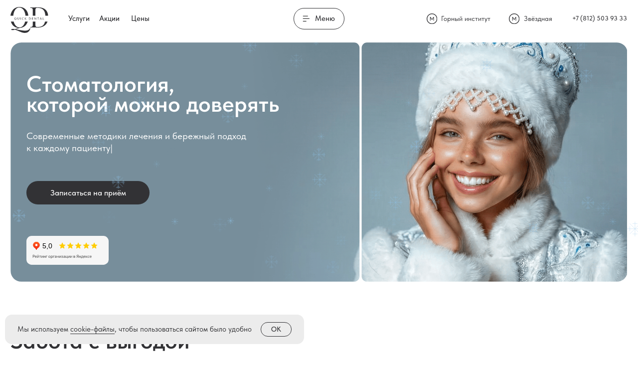

--- FILE ---
content_type: text/css
request_url: https://quickdental.ru/custom.css?t=1767102096
body_size: 2409
content:
/*СТР УСЛУГИ (ВНУТРЕННЯЯ)--------------------------------------------------------------------------------------------------*/

/*БЛОК FR101 иконки в 3 колонки-----------------------------------------------------*/

/*десктоп----------------------*/
@media screen and (min-width: 1201px){
.uc-advantages-col3 .t508__container{
    max-width: 1160px !important;
    padding: 0 !important;    /*Отступы по бокам экрана*/
    box-sizing: border-box;
    display: grid !important;
    grid-template-columns: repeat( auto-fit, minmax(200px, 1fr) );  /*Минимальная ширина карточки*/
    gap: 40px 40px;  /*Отступ между карточками, первое значение – по оси Y, второе – по оси X*/
}

/*+ отступ между иконкой и карточкой*/
.uc-advantages-col3 .t508__bgimg {
    margin-right: 15px;
}
.uc-advantages-col3 .t508__container:before,
.uc-advantages-col3 .t508__container:after{
    display: none !important;
}
.uc-advantages-col3 .t508 .t-col{
    width: 100% !important;
    max-width: 100% !important;
    margin: 0 !important;
    padding: 0 !important;
}
}

/*горизонтальный планшет----------------------*/
@media screen and (max-width: 1200px) {
.uc-advantages-col3 .t508__bgimg {
    margin-right: 20px;
}
.uc-advantages-col3 .t508__bottommargin {
    margin-bottom: 10px;
}
}

/*вертикальный планшет----------------------*/
@media screen and (max-width: 980px) {
.uc-advantages-col3 .t-col {
    padding-left: 10px;
    padding-right: 10px;
}
}

/*моб-----------------------------------------*/
@media screen and (max-width: 480px) {
.uc-advantages-col3 .t-col {
    padding-left: 2%;
    padding-right: 2%;
}
.uc-advantages-col3 .t-list__item {
        margin-top: 30px !important;
}
.uc-advantages-col3 .t508__bgimg {
    margin-right: 15px !important;
}
}
/*БЛОК FR101 иконки в 3 колонки--------------------------------------------------------*/

/*БЛОК FR101 иконки в 3 колонки без заголовка------------------------------------------*/
@media screen and (min-width: 1201px){
.uc-advantages-col3-c .t508__container{
    max-width: 1180px !important;
}
}
 
.uc-advantages-col3-c .t508__container{
    /*max-width: 100vw !important;*/
    /*max-width: 1180px !important;*/
    padding: 0 10px !important;    /*Отступы по бокам экрана*/
    box-sizing: border-box;
    display: grid !important;
    grid-template-columns: repeat( auto-fit, minmax(400px, 1fr) );  /*Минимальная ширина карточки*/
    gap: 40px;  /*Отступ между карточками, первое значение – по оси Y, второе – по оси X*/
}

.uc-advantages-col3-c .t508__container:before,
.uc-advantages-col3-c .t508__container:after{
    display: none !important;
}

.uc-advantages-col3-c .t508 .t-col{
    width: 100% !important;
    max-width: 100% !important;
    margin: 0 !important;
    padding: 0 !important;
}

.uc-advantages-col3-c .t508__bgimg {
    margin-right: 20px;
}

@media screen and (max-width: 1000px){
.uc-advantages-col3-c .t508__container{
    padding: 0 10px !important;   /*Отступы по бокам экрана*/ 
    grid-template-columns: repeat( auto-fit, minmax(300px, 1fr) );  /*Минимальная ширина карточки*/
    gap: 20px 20px;  /*Отступ между карточками*/
}
}

@media screen and (max-width: 768px){
.uc-advantages-col3-c .t508__container{
    padding: 0 10px !important;    /*Отступы по бокам экрана*/
    grid-template-columns: repeat( auto-fit, minmax(300px, 1fr) );  /*Минимальная ширина карточки*/
    gap: 20px 20px;  /*Отступ между карточками*/
}
}

@media screen and (max-width: 480px){
.uc-advantages-col3-c .t508__container{
    padding: 0 2% !important;    /*Отступы по бокам экрана*/
    grid-template-columns: repeat( auto-fit, minmax(300px, 1fr) );  /*Минимальная ширина карточки*/
    gap: 20px 20px;  /*Отступ между карточками*/
}
.uc-advantages-col3-c .t508__imgwrapper, .t508__bgimg {
    margin-right: 15px !important;
}
}
/*БЛОК FR101 иконки в 3 колонки без заголовка--------------------------------------*/

/*БЛОК TL03A ЗАГОЛОВКИ-------------------------------------------------------------*/
/*горизонтальный планшет*/
@media screen and (max-width: 1200px) {
.uc-h2, .uc-h2-45 {
    padding-top: 135px !important;
}   
}

/*вертикальный планшет*/
@media screen and (max-width: 980px) {
.uc-h2 .t-col, .uc-h2-45 .t-col {
    padding-left: 10px;
    padding-right: 10px;
}
.uc-h2, .uc-h2-45  {
    padding-top: 90px !important;
    /*padding-bottom: 0px !important;*/
}
.uc-h2 .t030__title, .uc-h2-45 .t030__title {
    margin-bottom: 0px;
}
.uc-h2, .uc-h2-45 {
    padding-bottom: 25px !important;
}   
}

/*мобилка*/
@media screen and (max-width: 480px) {
.uc-h2 .t-col, .uc-h2-45 .t-col {
    padding-left: 2%;
    padding-right: 2%;
}
.uc-h2, .uc-h2-45  {
    padding-top: 75px !important;
}
}
/*БЛОК TL03A ЗАГОЛОВКИ-------------------------------------------------------------*/

/*БЛОК CL01 - стилизация колонок---------------------------------------------------*/
/*горизонтальный планшет*/
@media screen and (max-width: 1200px) {
.uc-columns {
    /*padding-bottom: 135px !important;*/
}   
}

/*вертикальный планшет*/
@media screen and (max-width: 980px) {
.uc-columns .t005__text {
    padding-top: 0px;
    padding-bottom: 0px;
}
.uc-columns .t-col {
        padding-left: 10px;
        padding-right: 10px;
}
.uc-columns ul {
    margin-bottom: 0px;
}
.uc-columns {
    /*padding-bottom: 90px !important;*/
}
}

/*мобилка*/
@media screen and (max-width: 480px) {
.uc-columns .t005__text {
    margin-bottom: 0px;
}
.uc-columns .t-col {
    padding-left: 2%;
    padding-right: 2%;
}
}
/*БЛОК CL01 - стилизация колонок-----------------------------------------------------------*/

/*БЛОК FR207 иконки в 2 колонки-----------------------------------------------------------------*/
.uc-advantages-col2 .t820__bottommargin {
    margin-bottom: 10px;
}

/*горизонтальный планшет----------------------*/
/*@media screen and (max-width: 1200px) {*/
/*.uc-advantages-col2 {*/
/*    padding-bottom: 135px !important;*/
/*}*/
/*}*/

/*вертикальный планшет----------------------*/
@media screen and (max-width: 980px) {
.uc-advantages-col2 .t-col {
    padding-left: 10px;
    padding-right: 10px;
}
/*.uc-advantages-col2 {*/
/*    padding-bottom: 90px !important;*/
/*}*/
}

@media screen and (max-width: 480px) {
.uc-advantages-col2 .t-col {
    padding-left: 2%;
    padding-right: 2%;
}
.uc-advantages-col2 .t820__textwrapper .t-name {
    padding-bottom: 0px !important;
}
.uc-advantages-col2 .t820__bgimg {
    margin-right: 15px !important;
}
}
/*БЛОК FR207 иконки в 2 колонки-------------------------------------------------------------------*/

/*БЛОК FR306 - ТЕКСТ СЛЕВА, КАРТИНКА СПРАВА -------------------------------------------------------*/
.uc-services .t1000__background-image {
    top: 0px !important;
    bottom: 0px !important;
    border-radius: 25px;
    margin-right: 1.8%;
}

/*стилизация заголовка*/
.uc-services .t-section__title {
    margin-bottom: 25px;
}
.uc-services .t-title {
    font-size: 36px !important;
}
.uc-services .t-title_xs {
    font-size: 42px;
    line-height: 1;
}
.uc-services .t-title {
    color: #323235;
}    

/*стилизация подзаголовка*/
.uc-services .t-descr_xl {
    font-size: 18px;
    line-height: 1.35;
}
.uc-services .t-descr {
    font-weight: 400;
    color: #323235;
}
.uc-services .t1000 .t-section__topwrapper {
    margin-bottom: 30px;
}

/*вертикальный планшет----------------------*/
@media screen  and (min-width: 481px) and (max-width: 980px) {
.uc-services .t-title {
    font-size: 32px !important;
}
.uc-services .t-col {
    padding-left: 10px;
    padding-right: 10px;
}
.uc-services .t1000__features.t-col {
    padding-left: 10px !important;
}
.uc-services .t1000__background-image {
    margin-left: 10px;
    width: 620px;
}
}

/*мобилка*/
@media screen and (max-width: 480px) {
.uc-services .t-col {
    padding-left: 2% !important;
    padding-right: 2% !important;
}
.uc-services .t1000__features.t-col {
    padding-left: 2%;
}
.uc-services .t-title {
    font-size: 24px !important;
}
.uc-services .t-descr_xl {
    font-size: 16px;
    line-height: 1.35;
}
.uc-services .t-section__title {
    margin-bottom: 20px;
}
.uc-services .t1000__imgwrapper {
    margin-right: 15px !important;
}
.uc-services .t1000__feature {
    padding-bottom: 25px;
}
.uc-services .t1000 .t-section__topwrapper {
     margin-bottom: 25px !important;
}
.uc-services .t1000__background-image {
    width: 98%;
    margin-left: 1%;
    margin-top: 15px;
}
}
/*БЛОК FR306 - ТЕКСТ СЛЕВА, КАРТИНКА СПРАВА ------------------------------------------------*/

/*БЛОК TX01 - ОПИСАНИЕ ПОД ЗАГОЛОВКОМ---------------------------------------------------*/
/*горизонтальный планшет*/
@media screen and (max-width: 1200px) {
.uc-description .t004 {
    padding-top: 0px !important;
    padding-bottom: 0px !important;
}
}

/*вертикальный планшет*/
@media screen and (max-width: 980px) {
.uc-description .t-col {
    padding-left: 10px;
    padding-right: 10px;
} 
.uc-description {
    margin-top: -15px;
    padding-bottom: 30px !important;
}
}

/*мобилка*/
@media screen and (max-width: 480px) {
.uc-description {
    margin-top: -10px;
    padding-bottom: 20px !important;
}
.uc-description .t-col {
    padding-left: 2%;
    padding-right: 2%;
}
}
/*БЛОК TX01 - ОПИСАНИЕ ПОД ЗАГОЛОВКОМ------------------------------------------------*/

/*БЛОК TE210 УСЛУГИ И ЦЕНЫ------------------------------------------------------------- */
/*бабл под ценой*/
.uc-list .t-card__title strong {
    color: #fff !important;
    font-weight: 600;
    padding: 7px 12px;
    border-radius: 9px;
    /*background: #8DB6E7; цвет в теле самой страницы*/
    display: inline-block;
    font-size: 18px;
    margin: 10px 0 0 0;
}

.uc-list .t649__blockimg {
    border-radius: 25px;
}

/*верт планшет*/
@media screen and (max-width: 980px) {
.uc-list .t-col {
    padding-left: 10px;
    padding-right: 10px;
}   
}

/*мобилка*/
@media screen and (max-width: 480px) {
.uc-list .t-card__title strong {
    padding: 5px 10px;
    font-size: 14px;
}
.uc-list .t-col {
    padding-left: 2%;
    padding-right: 2%;
}
.uc-list .t649__textwrapper {
    margin-bottom: 0px !important;
}

/*отступ между карточками*/
.uc-list .t649__col.t-col_6 {
    margin-bottom: 45px;
}
/*отступ над заголовком*/
.uc-list .t-card__title {
    margin-top: 15px;
}
}

/*отступ под подзаголовком ПРЕИМУЩЕСТВА*/
.uc-list .t-card__descr span {
    padding-bottom: 10px;
    display: inline-block;
}

@media screen and (max-width: 480px) {
.uc-list .t-card__descr span {
    padding-bottom: 5px;
    display: inline-block;
}
}
/*БЛОК TE210 УСЛУГИ И ЦЕНЫ-------------------------------------------------------------- */

/*ALIAS БЛОК С ЦЕНАМИ-------------------------------------------------------------*/
/*горизонтальный планшет*/
@media screen and (max-width: 1200px) {
.uc-price-uslugi {
    padding-top: 10px !important;
}
@media screen and (min-width: 980px) and (max-width: 1200px) {
.uc-price-uslugi .t-col_6:nth-child(1) {
    max-width: 450px;
    margin-left: 10px;
    margin-right: 20px;
}
.uc-price-uslugi .t-col_6:nth-child(2) {
    max-width: 450px;
    margin-left: 20px;
    margin-right: 10px;
}
}

/*вертикальный планшет*/
@media screen and (max-width: 980px) {
.uc-price-uslugi .t-col {
    padding-left: 10px;
    padding-right: 10px;
}   
}

/*мобилка*/
@media screen and (max-width: 480px) {
.uc-price-uslugi .t-col {
    padding-left: 2%;
    padding-right: 2%;
}
.uc-price-uslugi .t812__pricelist-item__title {
    font-size: 16px !important;
}
.uc-price-uslugi .t812__pricelist-item__price {
    font-size: 16px !important;
}
.uc-price-uslugi {
    padding-top: 0px !important;
}
}
/*ALIAS БЛОК С ЦЕНАМИ--------------------------------------------------------------------*/

/*СТР  ПАРОДОНТОЛОГИЯ---------------------------------------------------------------------------------------------------*/
.uc-advantages-norm .t491 .t-card__descr {
    margin-top: 10px;
    margin-left: 36px;
    margin-right: 10px;
}

/*моблка*/
@media screen and (max-width: 480px) {
.uc-advantages-norm .t491__col {
    margin-bottom: 25px;
}

.uc-advantages-norm .t491__col:last-child {
    margin-bottom: 0px;
}
.uc-advantages-norm .t-col {
    padding-left: 10px;
    padding-right: 10px;
}
}
/*СТР  ПАРОДОНТОЛОГИЯ---------------------------------------------------------------------------------------------------*/

/*ПОПАП--------------------------------------------------------------------------------------------------------*/
/*убираю чёрную плашку на адаптиве*/
@media screen and (max-width: 560px) {
.t702 .t-popup__block-close {
    background: #fff;
}
}

/*отступы*/
.t702 .t-input-group {
    margin-bottom: 10px;
}
.t702 .t-checkbox__control.t-text_xs {
    margin: 10px 0 20px 0;
}
.t702 .t702__title {
    margin-bottom: 5px;
}
.t702 .t-input-title {
    padding-top: 10px;
    padding-bottom: 10px;
}
.t-form__inputsbox.t-form__inputsbox_flex.t-form__inputsbox_inrow {
    column-gap: 10px;
}

/*толщина кнопки*/
.t702 .t-submit {
    font-weight: 300;
}
/*ПОПАП--------------------------------------------------------------------------------------------------------*/

--- FILE ---
content_type: image/svg+xml
request_url: https://static.tildacdn.com/tild6137-6633-4637-b566-363931326366/stats-w.svg
body_size: -318
content:
<?xml version="1.0" encoding="UTF-8"?> <svg xmlns="http://www.w3.org/2000/svg" width="24" height="24" viewBox="0 0 24 24" fill="none"><path d="M6 7H15" stroke="white" stroke-linecap="round"></path><path d="M6 12H18" stroke="white" stroke-linecap="round"></path><path d="M6 17H12" stroke="white" stroke-linecap="round"></path></svg> 

--- FILE ---
content_type: image/svg+xml
request_url: https://static.tildacdn.com/tild6237-3039-4430-b161-306338313863/_5.svg
body_size: 1289
content:
<?xml version="1.0" encoding="UTF-8"?> <svg xmlns="http://www.w3.org/2000/svg" width="50" height="50" viewBox="0 0 50 50" fill="none"><g clip-path="url(#clip0_189_165)"><path d="M39.6683 3.55788C38.8439 2.63 37.8369 1.88224 36.7103 1.36139C35.5837 0.840543 34.3617 0.557811 33.1208 0.530887C30.9069 0.497422 28.7521 1.24579 27.0356 2.64432C24.3431 1.23703 21.3563 0.48527 18.3184 0.450195C14.9421 0.467381 12.3103 1.66099 10.9079 3.81138C7.02511 9.76441 12.6413 21.2483 12.8823 21.7344C12.9706 21.9123 13.1068 22.062 13.2756 22.1666C13.4443 22.2713 13.639 22.3268 13.8375 22.3268H15.2878V26.1997C15.2878 26.3397 15.3153 26.4783 15.3689 26.6077C15.4224 26.7371 15.501 26.8546 15.6 26.9536C15.699 27.0526 15.8165 27.1311 15.9459 27.1847C16.0752 27.2383 16.2139 27.2658 16.3539 27.2658H17.534V27.9079L16.9843 27.7103C16.7183 27.6157 16.4257 27.6303 16.1706 27.751C15.9154 27.8717 15.7185 28.0887 15.623 28.3543C15.5276 28.62 15.5413 28.9126 15.6612 29.1682C15.7811 29.4237 15.9975 29.6213 16.2628 29.7176L17.534 30.1744V32.6022L16.9843 32.4046C16.7181 32.309 16.4248 32.323 16.1689 32.4435C15.9131 32.5641 15.7156 32.7814 15.6199 33.0475C15.5242 33.3137 15.5382 33.607 15.6588 33.8629C15.7794 34.1187 15.9966 34.3162 16.2628 34.4119L17.534 34.8687V38.2533L16.9843 38.0557C16.7181 37.9601 16.4248 37.974 16.1689 38.0946C15.9131 38.2152 15.7156 38.4325 15.6199 38.6986C15.5242 38.9648 15.5382 39.2581 15.6588 39.514C15.7794 39.7699 15.9966 39.9674 16.2628 40.063L17.534 40.5199V44.3513C17.5339 44.52 17.5739 44.6863 17.6507 44.8365C17.7274 44.9867 17.8387 45.1166 17.9754 45.2154L24.311 49.7983C24.4915 49.9288 24.7083 49.9994 24.9309 50.0003C25.1536 50.0012 25.371 49.9324 25.5525 49.8036L31.5443 45.5546L31.9881 45.7141C32.2542 45.8098 32.5475 45.7958 32.8034 45.6752C33.0593 45.5546 33.2567 45.3374 33.3524 45.0712C33.4481 44.805 33.4341 44.5117 33.3135 44.2559C33.193 44 32.9757 43.8025 32.7095 43.7068L32.3368 43.5729V40.1234L32.3488 40.1255C32.5998 40.1254 32.8427 40.0368 33.0347 39.8752C33.2268 39.7136 33.3557 39.4895 33.3988 39.2422C33.4419 38.995 33.3964 38.7404 33.2704 38.5234C33.1443 38.3064 32.9457 38.1408 32.7095 38.0558L32.3368 37.9219V35.4291L32.3488 35.4312C32.5998 35.4311 32.8427 35.3424 33.0347 35.1809C33.2268 35.0193 33.3557 34.7952 33.3988 34.5479C33.4419 34.3007 33.3964 34.0461 33.2704 33.8291C33.1443 33.6121 32.9457 33.4465 32.7095 33.3615L32.3368 33.2276V27.2658H33.697C33.837 27.2658 33.9757 27.2383 34.105 27.1847C34.2344 27.1312 34.3519 27.0526 34.4509 26.9536C34.5499 26.8546 34.6285 26.7371 34.682 26.6077C34.7356 26.4784 34.7631 26.3397 34.7631 26.1997V22.3268H35.4039C35.5978 22.3268 35.7881 22.2739 35.9542 22.1738C36.1203 22.0738 36.2559 21.9303 36.3466 21.7589C37.0936 20.3451 43.5334 7.82274 39.6683 3.55788ZM24.9419 47.6224L19.6662 43.8068V41.286L29.0983 44.6756L24.9419 47.6224ZM19.6662 39.0195V35.6349L30.2047 39.4221V42.8067L19.6662 39.0195ZM19.6662 33.3685V30.9406L30.2047 34.7278V37.1556L19.6662 33.3685ZM30.2047 32.4612L19.6662 28.6741V27.2658H30.2047V32.4612ZM32.631 25.1336H17.42V22.3268H32.631V25.1336ZM34.7559 20.1946H14.5101C12.9334 16.7652 10.1765 8.83566 12.6934 4.97632C13.9729 3.01488 16.4643 2.59167 18.3294 2.5823H18.3919C22.8072 2.5823 28.0939 4.93515 29.9642 7.74043C30.122 7.97348 30.3655 8.13469 30.6417 8.1889C30.9178 8.24311 31.2042 8.18592 31.4384 8.02982C31.6725 7.87371 31.8355 7.63134 31.8917 7.35557C31.9478 7.07981 31.8927 6.79302 31.7382 6.55775C30.9941 5.49472 30.0649 4.57415 28.995 3.83995C30.207 3.0462 31.6301 2.63605 33.0787 2.66299C34.0299 2.67906 34.9673 2.89439 35.8302 3.29508C36.6931 3.69578 37.4624 4.27294 38.0884 4.98932C40.1696 7.28605 37.2509 15.2884 34.7559 20.1946Z" fill="#323235"></path></g><defs><clipPath id="clip0_189_165"><rect width="50" height="50" fill="white"></rect></clipPath></defs></svg> 

--- FILE ---
content_type: image/svg+xml
request_url: https://static.tildacdn.com/tild6263-6138-4763-a332-623263393338/left-down.svg
body_size: -164
content:
<?xml version="1.0" encoding="UTF-8"?> <svg xmlns="http://www.w3.org/2000/svg" id="_Слой_1" data-name="Слой 1" viewBox="0 0 25 25"><defs><style> .cls-1 { fill: #fff; stroke-width: 0px; } </style></defs><path class="cls-1" d="M25,25H0V0c0,13.81,11.19,25,25,25Z"></path></svg> 

--- FILE ---
content_type: image/svg+xml
request_url: https://static.tildacdn.com/tild6137-6138-4139-a133-366663633464/_9.svg
body_size: 2768
content:
<?xml version="1.0" encoding="UTF-8"?> <svg xmlns="http://www.w3.org/2000/svg" width="50" height="50" viewBox="0 0 50 50" fill="none"><g clip-path="url(#clip0_189_169)"><path d="M47.9834 12.5053L41.0278 7.67771C40.7956 7.51646 40.5088 7.45406 40.2306 7.50423C39.9524 7.55441 39.7055 7.71305 39.5442 7.94527C39.383 8.17748 39.3206 8.46424 39.3708 8.74246C39.4209 9.02068 39.5796 9.26758 39.8118 9.42883L42.7405 11.4615L41.5053 13.2364L39.4152 11.9775C39.2943 11.9045 39.1601 11.8564 39.0204 11.8358C38.8807 11.8152 38.7383 11.8227 38.6015 11.8576C38.4647 11.8926 38.3362 11.9544 38.2235 12.0395C38.1109 12.1246 38.0162 12.2313 37.9452 12.3533L31.6444 23.1537C31.5643 23.2903 31.5158 23.4431 31.5022 23.6008C31.4887 23.7586 31.5106 23.9174 31.5663 24.0657L33.0988 28.1499L31.0002 31.4554H28.1656C28.2989 31.0719 28.4324 30.6893 28.5742 30.2914C30.1171 25.9584 31.8661 21.0475 28.0744 18.0293C24.7127 15.3527 21.2193 17.1517 19.3625 18.8893C17.9761 17.9689 16.4121 17.3494 14.7716 17.0705C13.131 16.7917 11.4502 16.8598 9.83751 17.2704C8.79734 17.5202 7.84262 18.0429 7.07173 18.7846C6.30085 19.5263 5.74169 20.4602 5.45187 21.4899C4.50603 24.8946 6.34461 28.9909 8.4915 31.4399C7.48429 31.4454 6.11596 31.4908 4.20724 31.5751C3.97513 31.5854 3.75273 31.6712 3.57384 31.8195C3.39495 31.9677 3.26935 32.1703 3.21611 32.3965C3.15365 32.6641 1.72679 39.0075 5.82511 44.1786C9.12331 48.3399 14.954 50.4502 23.1553 50.4502C31.3893 50.4502 37.6567 48.3159 41.7857 44.1068C44.8282 40.9938 46.5902 36.8515 46.7226 32.5007C46.7172 32.2215 46.6025 31.9557 46.4032 31.7602C46.2038 31.5647 45.9357 31.4553 45.6565 31.4554H33.5262L34.8624 29.3503L38.4355 29.4211C38.6188 29.4251 38.8 29.3816 38.9614 29.2947C39.1229 29.2079 39.2591 29.0807 39.3568 28.9255L46.5571 17.5515C46.6333 17.4316 46.6848 17.2976 46.7084 17.1575C46.732 17.0174 46.7273 16.874 46.6946 16.7357C46.6619 16.5974 46.6019 16.4671 46.518 16.3524C46.4341 16.2377 46.3281 16.141 46.2063 16.0679L43.335 14.3385L44.4915 12.6768L46.7674 14.2564C46.8824 14.3363 47.012 14.3927 47.1488 14.4225C47.2855 14.4522 47.4268 14.4548 47.5646 14.4299C47.7024 14.4051 47.8339 14.3533 47.9517 14.2777C48.0694 14.202 48.1711 14.1039 48.251 13.9889C48.3308 13.8739 48.3872 13.7443 48.417 13.6075C48.4468 13.4707 48.4493 13.3294 48.4245 13.1917C48.3996 13.0539 48.3479 12.9224 48.2722 12.8046C48.1965 12.6869 48.0984 12.5852 47.9834 12.5053ZM7.50649 22.0605C7.70765 21.3811 8.08694 20.7678 8.60501 20.2843C9.12308 19.8008 9.76107 19.4648 10.4528 19.311C15.7353 17.7233 20.8029 22.6029 20.8534 22.6519C21.0549 22.8501 21.327 22.9602 21.6097 22.9578C21.8924 22.9555 22.1627 22.8409 22.3609 22.6394C22.5592 22.4378 22.6692 22.1658 22.6669 21.883C22.6646 21.6003 22.55 21.3301 22.3484 21.1319C21.9805 20.7791 21.5931 20.4471 21.1881 20.1376C22.3531 19.184 24.5467 17.9492 26.7466 19.6972C29.1655 21.6233 28.2452 24.859 26.5654 29.5752C26.269 30.4077 25.9762 31.258 25.7106 32.0972C25.7054 32.1091 25.7035 32.122 25.6988 32.1342C25.6284 32.3572 25.5497 32.5836 25.4858 32.8036C24.9756 34.8171 24.6752 36.878 24.5894 38.9534C24.465 40.6379 24.3104 42.7347 23.819 43.1417C23.7664 43.1749 23.7044 43.1899 23.6425 43.1844C23.1256 42.8606 22.7555 40.2828 22.5348 38.742C22.1142 35.8124 21.679 32.7827 19.9945 31.5241C19.49 31.1454 18.8752 30.9428 18.2444 30.9473C18.0841 30.9474 17.9241 30.9592 17.7655 30.9827C14.6479 31.4356 14.4559 35.3158 14.2867 38.7389C14.2081 40.3297 14.0889 42.7336 13.5335 43.1344C13.4455 43.1958 13.2216 43.1448 13.1305 43.1198C11.7568 42.7388 11.673 41.1917 11.8146 37.9955C12.003 36.1092 11.8679 34.2046 11.4151 32.3638C11.4101 32.3451 11.4146 32.3266 11.4086 32.308C11.3795 32.2192 11.3517 32.1395 11.3197 32.0651C11.074 31.3615 10.6933 30.7127 10.1988 30.1551C8.31958 28.0812 6.79125 24.6352 7.50649 22.0605ZM44.5228 33.5876C44.1374 36.9837 42.64 40.1572 40.2636 42.6139C36.5511 46.3993 30.7948 48.3181 23.1553 48.3181C15.6515 48.3181 10.3877 46.4858 7.51064 42.8721C5.56173 40.2265 4.72103 36.9253 5.16713 33.6698C6.88794 33.6064 8.66445 33.5714 9.55146 33.5982C9.7646 35.0226 9.80924 36.4671 9.68446 37.9019C9.55172 40.8992 9.40128 44.2973 12.56 45.175C12.9291 45.2993 13.3221 45.3358 13.7078 45.2816C14.0935 45.2273 14.4612 45.0839 14.7817 44.8626C16.1679 43.8621 16.283 41.5374 16.4162 38.844C16.5386 36.3714 16.6911 33.2929 18.0721 33.092C18.1834 33.0664 18.299 33.0657 18.4107 33.0898C18.5223 33.1139 18.6273 33.1623 18.7181 33.2315C19.6942 33.9613 20.0986 36.7796 20.424 39.045C20.8868 42.2693 21.2865 45.0542 23.3625 45.2895C23.4686 45.3019 23.5753 45.3081 23.6821 45.3082C24.2277 45.3162 24.7584 45.1303 25.1797 44.7835C26.3697 43.7976 26.5227 41.7289 26.7159 39.1106C26.7986 37.2493 27.0572 35.4001 27.4884 33.5875H29.6466L27.4091 37.1117C27.3341 37.23 27.2831 37.3618 27.259 37.4998C27.2349 37.6378 27.2382 37.7792 27.2688 37.9159C27.2993 38.0526 27.3565 38.1819 27.437 38.2965C27.5175 38.4111 27.6199 38.5087 27.7381 38.5838C27.977 38.7354 28.2662 38.7859 28.5423 38.7242C28.679 38.6937 28.8084 38.6365 28.923 38.5559C29.0376 38.4754 29.1352 38.3731 29.2102 38.2548L32.1728 33.5876H44.5228ZM37.8764 27.2775L35.0279 27.2213L33.7412 23.7908L39.2413 14.3616L44.173 17.3318L37.8764 27.2775Z" fill="#323235"></path><path d="M26.6729 13.9566C26.7306 13.9567 26.7882 13.9522 26.8452 13.9431C27.1242 13.8976 27.3737 13.7432 27.5389 13.5138C27.7041 13.2844 27.7714 12.9988 27.726 12.7198L25.8796 1.34576C25.8572 1.20754 25.8078 1.07509 25.7341 0.955965C25.6605 0.836844 25.5642 0.733389 25.4506 0.651505C25.337 0.569622 25.2084 0.510914 25.0721 0.478734C24.9358 0.446554 24.7945 0.441532 24.6563 0.463954C24.5181 0.486377 24.3856 0.535805 24.2665 0.609416C24.1474 0.683027 24.0439 0.779381 23.9621 0.892974C23.8802 1.00657 23.8215 1.13518 23.7893 1.27146C23.7571 1.40774 23.7521 1.54903 23.7745 1.68725L25.6214 13.0613C25.662 13.3109 25.7901 13.5381 25.9827 13.7021C26.1753 13.8661 26.4199 13.9563 26.6729 13.9566Z" fill="#323235"></path><path d="M30.2338 13.816C30.4794 13.9562 30.7705 13.9933 31.0434 13.9191C31.3162 13.845 31.5485 13.6656 31.6893 13.4204L37.1717 3.84642C37.3123 3.60096 37.3495 3.30971 37.2753 3.03676C37.2012 2.76381 37.0216 2.53151 36.7761 2.39097C36.5306 2.25043 36.2394 2.21315 35.9664 2.28734C35.6935 2.36154 35.4612 2.54112 35.3207 2.78659L29.8382 12.3605C29.6977 12.606 29.6604 12.8972 29.7346 13.1702C29.8088 13.4431 29.9884 13.6754 30.2338 13.816Z" fill="#323235"></path><path d="M21.2924 14.9884C21.5018 15.1777 21.7778 15.2762 22.0597 15.2623C22.3416 15.2484 22.6065 15.1232 22.7963 14.9143C22.9861 14.7053 23.0853 14.4296 23.0721 14.1477C23.0589 13.8657 22.9345 13.6005 22.726 13.4101L16.5075 7.76425C16.2982 7.57414 16.022 7.47497 15.7395 7.48853C15.4571 7.5021 15.1917 7.62731 15.0016 7.83661C14.8114 8.0459 14.7123 8.32215 14.7258 8.60457C14.7394 8.88699 14.8646 9.15245 15.0739 9.34256L21.2924 14.9884Z" fill="#323235"></path></g><defs><clipPath id="clip0_189_169"><rect width="50" height="50" fill="white"></rect></clipPath></defs></svg> 

--- FILE ---
content_type: image/svg+xml
request_url: https://static.tildacdn.com/tild3233-3365-4465-b030-623334336361/VK-trigger.svg
body_size: 70
content:
<?xml version="1.0" encoding="UTF-8"?> <svg xmlns="http://www.w3.org/2000/svg" width="45" height="45" viewBox="0 0 45 45" fill="none"><g clip-path="url(#clip0_333_224)"><path fill-rule="evenodd" clip-rule="evenodd" d="M22.5 45C34.9264 45 45 34.9264 45 22.5C45 10.0736 34.9264 0 22.5 0C10.0736 0 0 10.0736 0 22.5C0 34.9264 10.0736 45 22.5 45ZM11.25 15.3C11.4327 24.0695 15.8174 29.3397 23.5048 29.3397H23.9406V24.3225C26.7654 24.6036 28.9013 26.6695 29.7586 29.3397H33.75C32.6538 25.3484 29.7727 23.142 27.9738 22.2988C29.7727 21.2588 32.3023 18.7291 32.9067 15.3H29.2807C28.4937 18.0826 26.1611 20.6123 23.9406 20.8512V15.3H20.3146V25.0252C18.066 24.463 15.2272 21.7366 15.1007 15.3H11.25Z" fill="#DAC09B"></path></g><defs><clipPath id="clip0_333_224"><rect width="45" height="45" fill="white"></rect></clipPath></defs></svg> 

--- FILE ---
content_type: image/svg+xml
request_url: https://static.tildacdn.com/tild3232-6632-4664-b432-663732656261/_9_3.svg
body_size: 1805
content:
<?xml version="1.0" encoding="UTF-8"?> <svg xmlns="http://www.w3.org/2000/svg" width="50" height="50" viewBox="0 0 50 50" fill="none"><g clip-path="url(#clip0_360_246)"><mask id="mask0_360_246" style="mask-type:luminance" maskUnits="userSpaceOnUse" x="0" y="0" width="50" height="50"><path d="M50 0H0V50H50V0Z" fill="white"></path></mask><g mask="url(#mask0_360_246)"><path d="M40.9866 6.15381C36.9256 -0.708028 29.5639 0.481312 25.7808 2.2419C20.59 -0.565349 15.4632 -0.768715 11.5364 1.81544C9.77961 2.9542 8.42695 4.61823 7.67103 6.57055C6.91511 8.52286 6.79447 10.6639 7.32628 12.6888C9.11402 19.3595 12.1518 20.2252 14.7551 20.2252C15.2364 20.2252 15.7038 20.1954 16.1446 20.1677C16.5514 20.1416 16.9528 20.1155 17.3446 20.1155C17.7798 20.1245 18.2115 20.0361 18.6082 19.8567C19.0048 19.6774 19.3563 19.4116 19.6371 19.079C20.7838 17.7352 20.8051 15.3805 20.7061 14.041C23.0871 13.9414 25.4723 14.0317 27.839 14.311C27.8978 15.8174 28.4635 17.2598 29.4446 18.4044C29.902 18.8567 30.4508 19.2059 31.0543 19.4286C31.6578 19.6512 32.3019 19.7422 32.9434 19.6955C36.0387 19.5757 40.1529 18.0078 41.8747 14.8481C42.8053 13.1392 43.4079 10.2436 40.9866 6.15381ZM39.9602 13.8052C38.5569 16.3809 34.9441 17.436 32.8582 17.517C32.5225 17.5498 32.1836 17.5104 31.8644 17.4013C31.5452 17.2922 31.2531 17.116 31.0077 16.8845C30.2673 15.8781 29.9081 14.6417 29.994 13.3953C30.0113 13.1162 29.9207 12.8413 29.7409 12.6271C29.5612 12.413 29.3061 12.2761 29.0283 12.2448C25.8467 11.8844 20.3004 11.4169 18.9173 12.3364C18.7441 12.4524 18.6077 12.6156 18.5241 12.8066C18.4405 12.9976 18.4133 13.2085 18.4456 13.4145C18.649 14.7135 18.6394 16.8904 17.9771 17.6645C17.9007 17.7565 17.8035 17.829 17.6935 17.8761C17.5835 17.9231 17.464 17.9433 17.3446 17.9349C16.9081 17.9349 16.4598 17.9626 16.0062 17.9913C13.3698 18.1596 11.0892 18.3039 9.43238 12.1245C9.01974 10.542 9.11695 8.8697 9.71019 7.3457C10.3034 5.82171 11.3624 4.52376 12.7363 3.63674C14.2335 2.66473 15.9857 2.15927 17.7705 2.18443C20.9957 2.18443 24.6447 3.64475 28.2297 6.47542C28.3421 6.56421 28.4708 6.63 28.6086 6.66904C28.7464 6.70807 28.8905 6.71959 29.0327 6.70293C29.1749 6.68627 29.3125 6.64176 29.4375 6.57194C29.5625 6.50212 29.6726 6.40836 29.7614 6.29601C29.8502 6.18366 29.916 6.05492 29.955 5.91714C29.994 5.77937 30.0055 5.63525 29.9889 5.49302C29.9722 5.3508 29.9277 5.21324 29.8579 5.08822C29.7881 4.96319 29.6943 4.85314 29.582 4.76435C29.0975 4.38209 28.612 4.02256 28.1254 3.68574C30.881 2.80306 36.0324 2.06358 39.1105 7.26442C40.6353 9.84059 40.9206 12.0414 39.9602 13.8052Z" fill="#323235"></path><path d="M31.5561 21.269C30.2639 20.7483 28.8377 20.6613 27.4919 21.0209C26.886 21.4026 26.3113 21.8318 25.7733 22.3044V18.187C25.7733 17.8978 25.6585 17.6205 25.454 17.416C25.2495 17.2116 24.9722 17.0967 24.683 17.0967C24.3938 17.0967 24.1165 17.2116 23.912 17.416C23.7076 17.6205 23.5927 17.8978 23.5927 18.187V23.2922C22.621 22.2861 21.393 21.5645 20.0411 21.2053C18.6893 20.8461 17.2651 20.863 15.9221 21.254C15.2771 21.5027 14.6921 21.8853 14.2057 22.3767C13.7193 22.868 13.3426 23.4568 13.1005 24.1044C10.6388 29.4431 11.6907 40.4091 13.5733 44.9152C14.7285 47.6804 16.084 49.3372 17.6023 49.8397C17.9082 49.9439 18.229 49.9978 18.5521 49.9994C18.968 50.0059 19.3784 49.9047 19.7436 49.7056C19.9039 49.6107 20.0372 49.4763 20.1307 49.3153C20.2243 49.1542 20.275 48.9718 20.2781 48.7856C20.3771 42.9124 21.7421 34.7766 24.0463 34.7766C25.9298 34.7766 26.8626 39.9992 27.4194 43.119C28.0487 46.6402 28.4278 48.7654 29.9397 49.0817C30.9981 49.2978 31.7637 48.3065 32.015 47.9796C34.5225 44.7225 39.381 30.5814 37.0864 25.9934C36.5287 24.8751 35.7517 23.8806 34.8016 23.0689C33.8514 22.2573 32.7477 21.6451 31.5561 21.269ZM30.3912 46.5582C30.0405 45.3015 29.7649 44.0251 29.566 42.7357C28.7589 38.2179 27.7549 32.5959 24.0463 32.5959C19.1579 32.5959 18.2827 43.6013 18.1273 47.7006C17.5299 47.4057 16.5908 46.4804 15.5857 44.0741C13.6978 39.5563 13.1026 29.3079 15.081 25.0175C15.205 24.6488 15.4025 24.3092 15.6617 24.0192C15.9209 23.7292 16.2362 23.4948 16.5887 23.3304C17.0789 23.17 17.5913 23.0876 18.107 23.086C21.0873 23.086 23.0348 25.9252 23.138 26.0785C23.2507 26.2466 23.4082 26.3798 23.5927 26.463V30.0001C23.5927 30.2892 23.7076 30.5666 23.912 30.771C24.1165 30.9755 24.3938 31.0904 24.683 31.0904C24.9722 31.0904 25.2495 30.9755 25.454 30.771C25.6585 30.5666 25.7733 30.2892 25.7733 30.0001V25.2124C26.5989 24.417 27.4765 23.6772 28.4001 22.9981C29.7831 22.9567 31.1496 23.3076 32.3416 24.0102C33.5336 24.7128 34.5023 25.7385 35.1358 26.9686C36.9129 30.5207 32.4611 43.8089 30.3912 46.5582Z" fill="#323235"></path></g></g><defs><clipPath id="clip0_360_246"><rect width="50" height="50" fill="white"></rect></clipPath></defs></svg> 

--- FILE ---
content_type: image/svg+xml
request_url: https://static.tildacdn.com/tild3036-3836-4133-b261-333236313131/Vector.svg
body_size: 1192
content:
<?xml version="1.0" encoding="UTF-8"?> <svg xmlns="http://www.w3.org/2000/svg" width="122" height="38" viewBox="0 0 122 38" fill="none"><path fill-rule="evenodd" clip-rule="evenodd" d="M113.542 0.284805H121.883C120.377 4.33676 118.179 7.84329 115.286 10.8065C112.396 13.7676 108.818 16.0663 104.548 17.7046C100.34 19.343 95.5363 20.1621 90.1349 20.1621H87.404C86.3354 20.0995 85.1751 20.0681 83.9191 20.0681L80.2445 19.9741C79.051 19.9114 77.9532 19.88 76.9471 19.88C74.7495 19.88 72.5831 19.9114 70.4479 19.9741C68.3128 19.9741 66.586 20.0368 65.2674 20.1621V18.273C66.838 18.2103 68.1253 18.085 69.1294 17.8948C70.1334 17.6419 70.9187 17.2324 71.4853 16.666C72.0498 16.0997 72.4268 15.3119 72.6164 14.3026C72.8039 13.2306 72.8997 11.8451 72.8997 10.1441V0.282715H81.661V10.3321C81.661 11.9705 81.7548 13.3246 81.9443 14.3966C82.1339 15.4686 82.4776 16.3171 82.9796 16.9482C83.4816 17.5145 84.2044 17.9241 85.146 18.1769C86.0875 18.365 87.2811 18.4611 88.7247 18.4611C93.874 18.4611 98.113 17.7673 101.442 16.3818C104.833 14.9337 107.501 12.8544 109.449 10.1441C111.415 7.43162 112.782 4.1445 113.544 0.282715L113.542 0.284805ZM56.2936 0.284805H47.5468C46.6074 4.23854 45.2721 7.67403 43.539 10.5913C41.7809 13.4897 39.6458 15.757 37.1336 17.3954C34.684 19.0337 31.9218 19.8529 28.8451 19.8529C25.956 19.8529 23.2251 19.0964 20.6504 17.5855C18.1383 16.0099 15.9406 13.8052 14.0575 10.9716C12.1745 8.13584 10.6976 4.70245 9.63105 0.671398C9.59772 0.543926 9.5644 0.416447 9.53315 0.288975H0.296875C0.446855 0.803044 0.60725 1.30876 0.77806 1.80611C2.22162 6.02732 4.23177 9.61745 6.80642 12.5786C9.44357 15.477 12.5848 17.713 16.226 19.2886C18.8007 20.2959 21.5315 20.9897 24.4207 21.3679L21.9711 22.3125C20.715 22.8788 19.4277 23.4472 18.1091 24.0135C16.853 24.6425 15.3782 25.1795 13.6826 25.6205C11.1704 25.1168 8.81658 24.864 6.61687 24.864C3.22566 24.864 1.53004 25.5264 1.53004 26.8492C1.53004 27.543 1.93832 28.0153 2.75488 28.266C3.57144 28.5816 4.60671 28.7383 5.86279 28.7383C7.11888 28.7383 8.40621 28.6129 9.72479 28.3601C11.1059 28.1072 12.4244 27.7624 13.6805 27.3215C13.9326 27.4469 14.12 27.5096 14.245 27.5096C14.37 27.5096 14.9366 27.6663 15.9406 27.9818C18.9548 28.9891 21.7503 30.0611 24.3249 31.1958C26.9621 32.3932 29.4742 33.4945 31.8614 34.5038C34.3111 35.5111 36.6962 36.3302 39.0209 36.9613C41.3435 37.6551 43.7619 37.9999 46.2741 37.9999C49.4778 37.9999 52.0837 37.559 54.0918 36.6771C56.1644 35.7953 57.7975 34.8194 58.9911 33.7474C60.2472 32.6126 61.3471 31.1958 62.2886 29.4948C63.2926 27.7938 64.1717 25.6205 64.9258 22.9749L63.5134 22.4086C62.0699 25.2443 60.0597 27.3215 57.4851 28.6464C54.9104 29.9712 51.363 30.6316 46.8407 30.6316C45.0201 30.6316 42.8537 30.4749 40.3415 30.1593C37.8919 29.9065 35.3172 29.5303 32.6176 29.0246C29.9804 28.5837 27.2787 28.1114 24.5166 27.6078C21.8169 27.1042 19.3048 26.6005 16.9801 26.0948C18.3611 25.7166 19.586 25.2757 20.6546 24.772C21.7857 24.3311 22.8522 23.8902 23.8583 23.4493C24.9269 23.0083 25.9934 22.5987 27.0621 22.2205C28.0661 21.905 29.1972 21.6542 30.4533 21.464C34.0965 21.276 37.4544 20.4568 40.5332 19.0065C44.2389 17.3055 47.4093 14.9107 50.0465 11.8242C52.6836 8.73768 54.725 5.02009 56.1686 0.673489C56.2123 0.546016 56.2561 0.418541 56.2998 0.291069L56.2936 0.284805Z" fill="white"></path></svg> 

--- FILE ---
content_type: image/svg+xml
request_url: https://static.tildacdn.com/tild6638-3834-4666-a564-373063306365/Vector_2.svg
body_size: 721
content:
<?xml version="1.0" encoding="UTF-8"?> <svg xmlns="http://www.w3.org/2000/svg" width="45" height="45" viewBox="0 0 45 45" fill="none"><path fill-rule="evenodd" clip-rule="evenodd" d="M22.5 45C34.9264 45 45 34.9264 45 22.5C45 10.0736 34.9264 0 22.5 0C10.0736 0 0 10.0736 0 22.5C0 34.9264 10.0736 45 22.5 45ZM31.3932 13.0468C29.0777 10.7284 25.9983 9.45121 22.7174 9.45C15.9577 9.45 10.4556 14.9513 10.4531 21.7135C10.4523 23.8751 11.017 25.9851 12.0901 27.8446L10.35 34.2L16.8515 32.4947C18.6427 33.472 20.6598 33.9868 22.7121 33.9876H22.717C29.4763 33.9876 34.9785 28.4854 34.9813 21.7237C34.9834 18.4462 33.709 15.3651 31.3932 13.0468ZM22.7178 31.9161H22.7137C20.8845 31.9153 19.0904 31.4238 17.5255 30.4952L17.1531 30.2742L13.2948 31.2862L14.3245 27.5246L14.0822 27.1387C13.062 25.5157 12.523 23.6402 12.5239 21.7139C12.5259 16.0935 17.0991 11.5211 22.7215 11.5211C25.4442 11.5219 28.0035 12.5839 29.9281 14.5106C31.8528 16.4372 32.9118 18.9982 32.911 21.7221C32.9089 27.3433 28.3362 31.9161 22.7178 31.9161ZM28.3089 24.2815C28.0023 24.128 26.496 23.3869 26.2148 23.2846C25.9341 23.1822 25.7295 23.1311 25.5253 23.438C25.321 23.745 24.7338 24.4349 24.555 24.6395C24.3761 24.8441 24.1973 24.8695 23.8912 24.7161C23.8411 24.691 23.7727 24.6613 23.6884 24.6248L23.6883 24.6247C23.2567 24.4375 22.4057 24.0685 21.4268 23.1949C20.5158 22.3822 19.9008 21.3788 19.7219 21.0722C19.5431 20.7653 19.7027 20.5996 19.8562 20.4469C19.9481 20.3552 20.0538 20.2265 20.1594 20.0979C20.2121 20.0337 20.2648 19.9696 20.3157 19.91C20.4455 19.7584 20.502 19.6432 20.5786 19.4872C20.5923 19.4592 20.6067 19.4299 20.6222 19.3989C20.7245 19.1943 20.6734 19.0154 20.5969 18.862C20.5457 18.7595 20.2553 18.0525 19.9919 17.4115C19.861 17.0928 19.7367 16.7904 19.652 16.5866C19.4323 16.0591 19.2097 16.0605 19.0311 16.0616C19.0074 16.0618 18.9844 16.0619 18.9624 16.0608C18.7839 16.0518 18.5793 16.0501 18.3751 16.0501C18.1709 16.0501 17.839 16.1266 17.5579 16.4336C17.5398 16.4534 17.5195 16.475 17.4975 16.4985L17.4974 16.4987C17.1781 16.8396 16.4853 17.5792 16.4853 18.9901C16.4853 20.4948 17.5779 21.9487 17.7356 22.1585L17.7367 22.16C17.7467 22.1733 17.7645 22.1989 17.79 22.2354C18.1558 22.7602 20.0977 25.5461 22.9716 26.7872C23.7029 27.1031 24.2734 27.2914 24.7186 27.4325C25.4528 27.6658 26.1207 27.6331 26.649 27.5541C27.2379 27.4661 28.4619 26.813 28.7172 26.0972C28.9726 25.3815 28.9726 24.7676 28.8961 24.6399C28.8344 24.5366 28.6895 24.4665 28.4749 24.3628L28.4749 24.3627C28.4234 24.3379 28.368 24.3111 28.3089 24.2815Z" fill="white"></path></svg> 

--- FILE ---
content_type: image/svg+xml
request_url: https://static.tildacdn.com/tild3465-6238-4535-a366-613365346232/_2.svg
body_size: -154
content:
<?xml version="1.0" encoding="UTF-8"?> <svg xmlns="http://www.w3.org/2000/svg" width="20" height="20" viewBox="0 0 20 20" fill="none"><rect x="0.6" y="0.6" width="18.8" height="18.8" rx="9.4" stroke="#323235" stroke-width="1.2"></rect><path d="M6.33969 13.5V6.5H7.42469L10.2797 11.145L9.84469 11.15L12.5947 6.5H13.6597V13.5H12.5647L12.5797 7.99L12.7947 8.065L10.4147 11.99H9.59469L7.16969 8.065L7.34969 7.99L7.36469 13.5H6.33969Z" fill="#323235"></path></svg> 

--- FILE ---
content_type: image/svg+xml
request_url: https://static.tildacdn.com/tild3363-6531-4761-b539-306264666261/_2.svg
body_size: 593
content:
<?xml version="1.0" encoding="UTF-8"?> <svg xmlns="http://www.w3.org/2000/svg" width="20" height="20" viewBox="0 0 20 20" fill="none"><path d="M1.99997 3.55021C1.90997 3.86021 1.87997 4.18022 1.92997 4.51022C2.36997 7.93022 3.94997 11.1502 6.38997 13.5902C8.82997 16.0302 12.06 17.5902 15.48 18.0202H15.77C16.32 18.0202 16.85 17.8202 17.27 17.4502C17.51 17.2402 17.7 16.9802 17.83 16.6902C17.96 16.4002 18.03 16.0902 18.02 15.7702V13.2702C18.02 12.7502 17.82 12.2502 17.48 11.8502C17.15 11.4602 16.69 11.1902 16.18 11.1002C16.01 11.1002 15.85 11.0602 15.7 11.0202L15.59 10.9902C15.21 10.9102 14.83 10.7902 14.47 10.6602C14.14 10.5402 13.78 10.5502 13.46 10.6802C13.13 10.8102 12.87 11.0602 12.72 11.3702L12.42 11.9802L12.19 11.8502C11.36 11.3902 10.59 10.8102 9.91997 10.1402C9.24997 9.46021 8.66997 8.70021 8.20997 7.87021L8.09997 7.67021L8.63997 7.31021C8.97997 7.14021 9.22997 6.87021 9.35997 6.55021C9.48997 6.23021 9.49997 5.87021 9.37997 5.54021C9.24997 5.18021 9.12997 4.80021 9.04997 4.42021C9.00997 4.23021 8.96997 4.03021 8.94997 3.83021C8.85997 3.31021 8.57997 2.83021 8.16997 2.49021C7.76997 2.15021 7.25997 1.97021 6.72997 1.97021C6.71997 1.97021 6.70997 1.97021 6.69997 1.97021H4.16997C3.84997 1.97021 3.53997 2.04021 3.24997 2.17021C2.95997 2.30021 2.68997 2.50021 2.47997 2.74021C2.26997 2.98021 2.10997 3.27021 2.01997 3.58021L1.99997 3.55021ZM3.18997 3.91021C3.23997 3.76021 3.30997 3.62021 3.40997 3.50021C3.50997 3.38021 3.63997 3.29021 3.77997 3.22021C3.91997 3.16021 4.06997 3.12021 4.22997 3.12021H6.72997C6.97997 3.12021 7.21997 3.20021 7.41997 3.35021C7.61997 3.50021 7.74997 3.73021 7.80997 3.97021C7.84997 4.21021 7.88997 4.43021 7.92997 4.64021C8.01997 5.07021 8.14997 5.49021 8.29997 5.90021L8.37997 6.12021L6.99997 6.76021C6.92997 6.79021 6.86997 6.84022 6.80997 6.90022C6.75997 6.96022 6.71997 7.02021 6.68997 7.09021C6.65997 7.16021 6.64997 7.24021 6.64997 7.31021C6.64997 7.39021 6.66997 7.46022 6.69997 7.53022C7.86997 10.0402 9.89997 12.0702 12.41 13.2402C12.54 13.2902 12.7 13.2902 12.84 13.2402C12.92 13.2102 12.99 13.1702 13.05 13.1202C13.11 13.0702 13.15 13.0002 13.19 12.9402L13.8 11.5702L14.02 11.6502C14.44 11.8002 14.87 11.9302 15.31 12.0202C15.53 12.0702 15.75 12.1102 15.97 12.1402C16.23 12.2002 16.45 12.3302 16.61 12.5302C16.77 12.7302 16.85 12.9802 16.84 13.2302L16.86 15.8202C16.86 15.9702 16.83 16.1302 16.76 16.2702C16.7 16.4102 16.61 16.5302 16.49 16.6402C16.37 16.7502 16.23 16.8202 16.08 16.8702C15.98 16.9002 15.87 16.9202 15.75 16.9202C15.7 16.9202 15.66 16.9202 15.61 16.9202C12.45 16.5202 9.46997 15.0502 7.22997 12.7902C4.97997 10.5302 3.52997 7.55021 3.13997 4.39021C3.11997 4.23021 3.13997 4.07021 3.17997 3.92021L3.18997 3.91021Z" fill="#323235"></path></svg> 

--- FILE ---
content_type: image/svg+xml
request_url: https://static.tildacdn.com/tild3161-6465-4732-b232-326338363133/Group_35882.svg
body_size: -113
content:
<?xml version="1.0" encoding="UTF-8"?> <svg xmlns="http://www.w3.org/2000/svg" xmlns:xlink="http://www.w3.org/1999/xlink" version="1.1" id="Слой_1" x="0px" y="0px" viewBox="0 0 172 61" style="enable-background:new 0 0 172 61;" xml:space="preserve"> <style type="text/css"> .st0{fill:#FFFFFF;} </style> <path class="st0" d="M166,55V12c0-3.3-2.7-6-6-6H94c-3.3,0-6-2.7-6-6h-4c0,3.3-2.7,6-6,6H12c-3.3,0-6,2.7-6,6v43c0,3.3-2.7,6-6,6h6 h160h6C168.7,61,166,58.3,166,55z"></path> </svg> 

--- FILE ---
content_type: image/svg+xml
request_url: https://static.tildacdn.com/tild3137-6464-4335-a432-313236323661/Vector.svg
body_size: 1188
content:
<?xml version="1.0" encoding="UTF-8"?> <svg xmlns="http://www.w3.org/2000/svg" width="122" height="38" viewBox="0 0 122 38" fill="none"><path fill-rule="evenodd" clip-rule="evenodd" d="M113.542 0.284805H121.883C120.377 4.33676 118.179 7.84329 115.286 10.8065C112.396 13.7676 108.818 16.0663 104.548 17.7046C100.34 19.343 95.5363 20.1621 90.1349 20.1621H87.404C86.3354 20.0995 85.1751 20.0681 83.9191 20.0681L80.2445 19.9741C79.051 19.9114 77.9532 19.88 76.9471 19.88C74.7495 19.88 72.5831 19.9114 70.4479 19.9741C68.3128 19.9741 66.586 20.0368 65.2674 20.1621V18.273C66.838 18.2103 68.1253 18.085 69.1294 17.8948C70.1334 17.6419 70.9187 17.2324 71.4853 16.666C72.0498 16.0997 72.4268 15.3119 72.6164 14.3026C72.8039 13.2306 72.8997 11.8451 72.8997 10.1441V0.282715H81.661V10.3321C81.661 11.9705 81.7548 13.3246 81.9443 14.3966C82.1339 15.4686 82.4776 16.3171 82.9796 16.9482C83.4816 17.5145 84.2044 17.9241 85.146 18.1769C86.0875 18.365 87.2811 18.4611 88.7247 18.4611C93.874 18.4611 98.113 17.7673 101.442 16.3818C104.833 14.9337 107.501 12.8544 109.449 10.1441C111.415 7.43162 112.782 4.1445 113.544 0.282715L113.542 0.284805ZM56.2936 0.284805H47.5468C46.6074 4.23854 45.2721 7.67403 43.539 10.5913C41.7809 13.4897 39.6458 15.757 37.1336 17.3954C34.684 19.0337 31.9218 19.8529 28.8451 19.8529C25.956 19.8529 23.2251 19.0964 20.6504 17.5855C18.1383 16.0099 15.9406 13.8052 14.0575 10.9716C12.1745 8.13584 10.6976 4.70245 9.63105 0.671398C9.59772 0.543926 9.5644 0.416447 9.53315 0.288975H0.296875C0.446855 0.803044 0.60725 1.30876 0.77806 1.80611C2.22162 6.02732 4.23177 9.61745 6.80642 12.5786C9.44357 15.477 12.5848 17.713 16.226 19.2886C18.8007 20.2959 21.5315 20.9897 24.4207 21.3679L21.9711 22.3125C20.715 22.8788 19.4277 23.4472 18.1091 24.0135C16.853 24.6425 15.3782 25.1795 13.6826 25.6205C11.1704 25.1168 8.81658 24.864 6.61687 24.864C3.22566 24.864 1.53004 25.5264 1.53004 26.8492C1.53004 27.543 1.93832 28.0153 2.75488 28.266C3.57144 28.5816 4.60671 28.7383 5.86279 28.7383C7.11888 28.7383 8.40621 28.6129 9.72479 28.3601C11.1059 28.1072 12.4244 27.7624 13.6805 27.3215C13.9326 27.4469 14.12 27.5096 14.245 27.5096C14.37 27.5096 14.9366 27.6663 15.9406 27.9818C18.9548 28.9891 21.7503 30.0611 24.3249 31.1958C26.9621 32.3932 29.4742 33.4945 31.8614 34.5038C34.3111 35.5111 36.6962 36.3302 39.0209 36.9613C41.3435 37.6551 43.7619 37.9999 46.2741 37.9999C49.4778 37.9999 52.0837 37.559 54.0918 36.6771C56.1644 35.7953 57.7975 34.8194 58.9911 33.7474C60.2472 32.6126 61.3471 31.1958 62.2886 29.4948C63.2926 27.7938 64.1717 25.6205 64.9258 22.9749L63.5134 22.4086C62.0699 25.2443 60.0597 27.3215 57.4851 28.6464C54.9104 29.9712 51.363 30.6316 46.8407 30.6316C45.0201 30.6316 42.8537 30.4749 40.3415 30.1593C37.8919 29.9065 35.3172 29.5303 32.6176 29.0246C29.9804 28.5837 27.2787 28.1114 24.5166 27.6078C21.8169 27.1042 19.3048 26.6005 16.9801 26.0948C18.3611 25.7166 19.586 25.2757 20.6546 24.772C21.7857 24.3311 22.8522 23.8902 23.8583 23.4493C24.9269 23.0083 25.9934 22.5987 27.0621 22.2205C28.0661 21.905 29.1972 21.6542 30.4533 21.464C34.0965 21.276 37.4544 20.4568 40.5332 19.0065C44.2389 17.3055 47.4093 14.9107 50.0465 11.8242C52.6836 8.73768 54.725 5.02009 56.1686 0.673489C56.2123 0.546016 56.2561 0.418541 56.2998 0.291069L56.2936 0.284805Z" fill="white"></path></svg> 

--- FILE ---
content_type: image/svg+xml
request_url: https://static.tildacdn.com/tild3636-3832-4733-b837-336630613235/left-up.svg
body_size: -230
content:
<?xml version="1.0" encoding="UTF-8"?> <svg xmlns="http://www.w3.org/2000/svg" id="_Слой_1" data-name="Слой 1" viewBox="0 0 25 25"><defs><style> .cls-1 { fill: #fff; stroke-width: 0px; } </style></defs><path class="cls-1" d="M25,0H0v25C0,11.19,11.19,0,25,0Z"></path></svg> 

--- FILE ---
content_type: image/svg+xml
request_url: https://static.tildacdn.com/tild6631-3836-4032-b531-303662663732/strelka.svg
body_size: -164
content:
<?xml version="1.0" encoding="UTF-8"?> <svg xmlns="http://www.w3.org/2000/svg" width="50" height="50" viewBox="0 0 50 50" fill="none"><g clip-path="url(#clip0_660_6)"><circle cx="25" cy="25" r="23.75" stroke="#323235" stroke-width="2.5"></circle><path d="M22 15L32 25.5L22 36" stroke="#323235" stroke-width="2.5" stroke-linecap="round" stroke-linejoin="round"></path></g><defs><clipPath id="clip0_660_6"><rect width="50" height="50" fill="white"></rect></clipPath></defs></svg> 

--- FILE ---
content_type: image/svg+xml
request_url: https://static.tildacdn.com/tild6461-3230-4635-b636-393539613032/Vector_54.svg
body_size: 761
content:
<?xml version="1.0" encoding="UTF-8"?> <svg xmlns="http://www.w3.org/2000/svg" width="35" height="36" viewBox="0 0 35 36" fill="none"><path fill-rule="evenodd" clip-rule="evenodd" d="M17.5 35.4443C27.165 35.4443 35 27.6093 35 17.9443C35 8.27937 27.165 0.444336 17.5 0.444336C7.83503 0.444336 0 8.27937 0 17.9443C0 27.6093 7.83503 35.4443 17.5 35.4443ZM24.4169 10.5918C22.616 8.78869 20.2209 7.79528 17.6691 7.79434C12.4116 7.79434 8.13211 12.0732 8.13022 17.3326C8.12959 19.0138 8.5688 20.6549 9.40338 22.1013L8.05 27.0443L13.1067 25.718C14.4999 26.4781 16.0687 26.8785 17.665 26.8791H17.6688C22.926 26.8791 27.2055 22.5997 27.2077 17.3406C27.2093 14.7914 26.2181 12.3949 24.4169 10.5918ZM17.6694 25.2679H17.6662C16.2435 25.2673 14.8481 24.885 13.6309 24.1628L13.3413 23.991L10.3404 24.7781L11.1413 21.8524L10.9528 21.5522C10.1593 20.2899 9.74011 18.8311 9.74078 17.3329C9.74235 12.9615 13.2993 9.40521 17.6723 9.40521C19.7899 9.40584 21.7805 10.2318 23.2774 11.7303C24.7744 13.2289 25.5981 15.2207 25.5975 17.3393C25.5958 21.7114 22.0393 25.2679 17.6694 25.2679ZM22.018 19.3299C21.7796 19.2106 20.608 18.6341 20.3893 18.5546C20.171 18.475 20.0118 18.4352 19.853 18.6739C19.6942 18.9126 19.2374 19.4493 19.0983 19.6084C18.9592 19.7676 18.8201 19.7873 18.582 19.6679C18.5431 19.6484 18.4899 19.6254 18.4243 19.5969L18.4242 19.5969C18.0886 19.4513 17.4267 19.1643 16.6653 18.4848C15.9567 17.8527 15.4784 17.0723 15.3393 16.8339C15.2002 16.5952 15.3243 16.4663 15.4437 16.3475C15.5152 16.2762 15.5974 16.1761 15.6795 16.076C15.7205 16.0261 15.7615 15.9762 15.8011 15.9299C15.9021 15.812 15.946 15.7224 16.0056 15.6011C16.0162 15.5793 16.0274 15.5565 16.0395 15.5324C16.1191 15.3732 16.0793 15.2341 16.0198 15.1148C15.98 15.035 15.7541 14.4852 15.5493 13.9866C15.4474 13.7387 15.3508 13.5035 15.2849 13.3451C15.114 12.9348 14.9409 12.9358 14.802 12.9367C14.7835 12.9368 14.7657 12.9369 14.7485 12.936C14.6097 12.929 14.4506 12.9278 14.2918 12.9278C14.1329 12.9278 13.8748 12.9873 13.6561 13.226C13.6421 13.2414 13.6263 13.2582 13.6092 13.2765L13.6091 13.2766C13.3607 13.5418 12.8219 14.117 12.8219 15.2144C12.8219 16.3847 13.6717 17.5155 13.7943 17.6787L13.7953 17.6799C13.803 17.6902 13.8168 17.7102 13.8367 17.7386C14.1212 18.1467 15.6315 20.3135 17.8668 21.2788C18.4356 21.5245 18.8793 21.671 19.2256 21.7808C19.7966 21.9622 20.3161 21.9367 20.727 21.8753C21.185 21.8069 22.137 21.2989 22.3356 20.7422C22.5343 20.1855 22.5343 19.7081 22.4748 19.6087C22.4267 19.5284 22.3141 19.4739 22.1472 19.3932L22.1471 19.3931C22.1071 19.3738 22.064 19.353 22.018 19.3299Z" fill="#323235"></path></svg> 

--- FILE ---
content_type: image/svg+xml
request_url: https://static.tildacdn.com/tild6435-3737-4662-b936-313639663536/_1.svg
body_size: 595
content:
<?xml version="1.0" encoding="UTF-8"?> <svg xmlns="http://www.w3.org/2000/svg" width="20" height="20" viewBox="0 0 20 20" fill="none"><path d="M1.99997 3.55021C1.90997 3.86021 1.87997 4.18022 1.92997 4.51022C2.36997 7.93022 3.94997 11.1502 6.38997 13.5902C8.82997 16.0302 12.06 17.5902 15.48 18.0202H15.77C16.32 18.0202 16.85 17.8202 17.27 17.4502C17.51 17.2402 17.7 16.9802 17.83 16.6902C17.96 16.4002 18.03 16.0902 18.02 15.7702V13.2702C18.02 12.7502 17.82 12.2502 17.48 11.8502C17.15 11.4602 16.69 11.1902 16.18 11.1002C16.01 11.1002 15.85 11.0602 15.7 11.0202L15.59 10.9902C15.21 10.9102 14.83 10.7902 14.47 10.6602C14.14 10.5402 13.78 10.5502 13.46 10.6802C13.13 10.8102 12.87 11.0602 12.72 11.3702L12.42 11.9802L12.19 11.8502C11.36 11.3902 10.59 10.8102 9.91997 10.1402C9.24997 9.46021 8.66997 8.70021 8.20997 7.87021L8.09997 7.67021L8.63997 7.31021C8.97997 7.14021 9.22997 6.87021 9.35997 6.55021C9.48997 6.23021 9.49997 5.87021 9.37997 5.54021C9.24997 5.18021 9.12997 4.80021 9.04997 4.42021C9.00997 4.23021 8.96997 4.03021 8.94997 3.83021C8.85997 3.31021 8.57997 2.83021 8.16997 2.49021C7.76997 2.15021 7.25997 1.97021 6.72997 1.97021C6.71997 1.97021 6.70997 1.97021 6.69997 1.97021H4.16997C3.84997 1.97021 3.53997 2.04021 3.24997 2.17021C2.95997 2.30021 2.68997 2.50021 2.47997 2.74021C2.26997 2.98021 2.10997 3.27021 2.01997 3.58021L1.99997 3.55021ZM3.18997 3.91021C3.23997 3.76021 3.30997 3.62021 3.40997 3.50021C3.50997 3.38021 3.63997 3.29021 3.77997 3.22021C3.91997 3.16021 4.06997 3.12021 4.22997 3.12021H6.72997C6.97997 3.12021 7.21997 3.20021 7.41997 3.35021C7.61997 3.50021 7.74997 3.73021 7.80997 3.97021C7.84997 4.21021 7.88997 4.43021 7.92997 4.64021C8.01997 5.07021 8.14997 5.49021 8.29997 5.90021L8.37997 6.12021L6.99997 6.76021C6.92997 6.79021 6.86997 6.84022 6.80997 6.90022C6.75997 6.96022 6.71997 7.02021 6.68997 7.09021C6.65997 7.16021 6.64997 7.24021 6.64997 7.31021C6.64997 7.39021 6.66997 7.46022 6.69997 7.53022C7.86997 10.0402 9.89997 12.0702 12.41 13.2402C12.54 13.2902 12.7 13.2902 12.84 13.2402C12.92 13.2102 12.99 13.1702 13.05 13.1202C13.11 13.0702 13.15 13.0002 13.19 12.9402L13.8 11.5702L14.02 11.6502C14.44 11.8002 14.87 11.9302 15.31 12.0202C15.53 12.0702 15.75 12.1102 15.97 12.1402C16.23 12.2002 16.45 12.3302 16.61 12.5302C16.77 12.7302 16.85 12.9802 16.84 13.2302L16.86 15.8202C16.86 15.9702 16.83 16.1302 16.76 16.2702C16.7 16.4102 16.61 16.5302 16.49 16.6402C16.37 16.7502 16.23 16.8202 16.08 16.8702C15.98 16.9002 15.87 16.9202 15.75 16.9202C15.7 16.9202 15.66 16.9202 15.61 16.9202C12.45 16.5202 9.46997 15.0502 7.22997 12.7902C4.97997 10.5302 3.52997 7.55021 3.13997 4.39021C3.11997 4.23021 3.13997 4.07021 3.17997 3.92021L3.18997 3.91021Z" fill="white"></path></svg> 

--- FILE ---
content_type: image/svg+xml
request_url: https://static.tildacdn.com/tild6164-3261-4331-b465-343438613263/_4.svg
body_size: 1397
content:
<?xml version="1.0" encoding="UTF-8"?> <svg xmlns="http://www.w3.org/2000/svg" width="50" height="50" viewBox="0 0 50 50" fill="none"><path d="M37.446 11.6639C32.7621 8.32089 26.8861 10.9262 25.2261 11.7846C21.5038 10.4099 17.4672 10.1224 13.5876 10.9559C12.6251 11.1224 11.7185 11.5239 10.9482 12.1246C10.1779 12.7254 9.56777 13.5069 9.17181 14.3999C6.9272 19.5637 11.6933 27.8852 11.8969 28.2371C12.47 29.2241 12.7933 31.755 13.1056 34.2021C13.7625 39.342 14.5064 45.167 18.2497 45.2799C18.2835 45.281 18.3163 45.2815 18.3496 45.2815C18.6956 45.2897 19.0397 45.2293 19.3623 45.1039C19.6848 44.9785 19.9793 44.7904 20.2288 44.5506C21.4849 43.3242 21.4698 40.9016 21.4527 38.0963C21.4319 34.7617 21.409 30.982 23.5718 29.6915C24.4136 29.1913 24.8779 29.3428 25.1543 29.4989C27.3401 30.7399 28.2854 37.8881 28.2854 41.2608C28.2854 43.0967 29.0798 44.3846 30.4092 44.7063C32.0531 45.1076 33.873 43.8901 35.0432 41.6137C35.9416 39.8652 36.1009 37.4076 36.2696 34.8065C36.4507 32.0049 36.6381 29.1075 37.7521 27.1565C41.7478 20.1603 41.6385 14.6586 37.446 11.6639ZM35.901 26.0987C34.5424 28.4781 34.3383 31.6254 34.1416 34.6685C33.9875 37.0422 33.8428 39.2848 33.1463 40.6392C32.3571 42.1759 31.3493 42.7454 30.911 42.634C30.6154 42.5627 30.4176 42.0109 30.4176 41.2608C30.4176 41.1483 30.303 29.9706 26.2074 27.6447C25.6284 27.3273 24.9718 27.1791 24.3126 27.2172C23.6534 27.2554 23.0182 27.4782 22.4797 27.8602C19.2689 29.7753 19.2976 34.3963 19.3205 38.1093C19.333 40.1353 19.347 42.4315 18.7395 43.0249C18.6831 43.0771 18.6153 43.1154 18.5415 43.1369C18.4677 43.1584 18.3899 43.1625 18.3143 43.1488C16.3908 43.091 15.6865 37.5794 15.2206 33.9319C14.85 31.0319 14.5304 28.5265 13.7417 27.1674C11.9505 24.0795 9.77672 18.3571 11.1275 15.2499C11.3944 14.6658 11.8025 14.1573 12.3151 13.7704C12.8277 13.3836 13.4286 13.1304 14.0635 13.0339C15.3025 12.7536 16.5692 12.6137 17.8395 12.617C21.2157 12.6662 24.5334 13.5059 27.5264 15.0688C27.6888 15.1538 27.856 15.2293 28.0272 15.2947C28.2999 15.3821 28.5961 15.3589 28.8518 15.23C29.1075 15.101 29.3023 14.8767 29.3942 14.6055C29.4387 14.4747 29.4567 14.3363 29.4471 14.1984C29.4374 14.0606 29.4004 13.926 29.338 13.8027C29.2756 13.6794 29.1893 13.5698 29.0839 13.4803C28.9786 13.3909 28.8565 13.3233 28.7247 13.2817C28.6758 13.2604 28.5925 13.2177 28.478 13.1609C28.3104 13.0771 28.1435 12.9959 27.9772 12.9173C30.1261 12.148 33.5117 11.4749 36.2071 13.3994C40.2851 16.3119 38.2914 21.9129 35.901 26.0987Z" fill="#323235"></path><path d="M48.5205 27.8478H42.0365C44.049 24.5251 47.5825 16.999 43.2432 10.4895C38.2136 2.94313 27.6808 6.08413 24.8865 7.08723C22.6871 5.31059 17.1495 4.46158 12.7816 5.36472C8.42304 6.2684 5.59177 8.78526 4.80886 12.451C3.79195 17.7563 4.80088 23.25 7.63649 27.8478H2.06609C1.78334 27.8478 1.51218 27.9601 1.31225 28.16C1.11232 28.3599 1 28.6311 1 28.9138C1 29.1966 1.11232 29.4677 1.31225 29.6677C1.51218 29.8676 1.78334 29.9799 2.06609 29.9799H9.63748C9.83799 29.9796 10.0344 29.9229 10.2041 29.8161C10.3738 29.7093 10.51 29.5569 10.597 29.3763C10.6841 29.1956 10.7185 28.9941 10.6962 28.7949C10.674 28.5956 10.5961 28.4066 10.4714 28.2496C10.4173 28.1814 5.08944 21.3492 6.89419 12.8965C7.65731 9.32194 10.7525 7.96327 13.2142 7.45261C17.8996 6.48179 22.9906 7.87842 23.7522 8.94815C23.8922 9.14444 24.0947 9.28749 24.3265 9.35395C24.5583 9.42041 24.8058 9.40636 25.0286 9.31409C25.1457 9.26517 36.7363 4.57606 41.4691 11.6722C46.2613 18.861 39.2682 28.1726 39.1974 28.2658C39.0765 28.4237 39.0022 28.6122 38.9829 28.8102C38.9635 29.0081 38.9999 29.2075 39.088 29.3858C39.176 29.5642 39.3122 29.7143 39.4811 29.8193C39.65 29.9243 39.8449 29.9799 40.0438 29.9799H48.5205C48.8032 29.9799 49.0744 29.8676 49.2743 29.6677C49.4742 29.4677 49.5866 29.1966 49.5866 28.9138C49.5866 28.6311 49.4742 28.3599 49.2743 28.16C49.0744 27.9601 48.8032 27.8478 48.5205 27.8478Z" fill="#323235"></path></svg> 

--- FILE ---
content_type: image/svg+xml
request_url: https://static.tildacdn.com/tild3338-3236-4363-a231-323864303962/_1.svg
body_size: 282
content:
<?xml version="1.0" encoding="UTF-8"?> <svg xmlns="http://www.w3.org/2000/svg" width="20" height="20" viewBox="0 0 20 20" fill="none"><path d="M10 5.25023C9.39001 5.25023 8.80001 5.43023 8.29001 5.77023C7.78001 6.11023 7.39001 6.59023 7.15001 7.15023C6.92001 7.71023 6.86001 8.33023 6.97001 8.93023C7.09001 9.53023 7.38001 10.0802 7.81001 10.5102C8.24001 10.9402 8.79001 11.2302 9.39001 11.3502C9.99001 11.4702 10.6 11.4102 11.17 11.1702C11.74 10.9402 12.21 10.5402 12.55 10.0302C12.89 9.52023 13.07 8.93023 13.07 8.32023C13.07 7.50023 12.75 6.72023 12.17 6.14023C11.59 5.56023 10.81 5.24023 9.99001 5.24023L10 5.25023ZM11.36 9.69023C11 10.0502 10.52 10.2502 10 10.2502C9.62001 10.2502 9.25001 10.1402 8.94001 9.93023C8.62001 9.72023 8.38001 9.42023 8.23001 9.07023C8.08001 8.72023 8.05001 8.34023 8.12001 7.96023C8.19001 7.58023 8.38001 7.25023 8.64001 6.98023C8.91001 6.71023 9.25001 6.53023 9.62001 6.46023C9.99001 6.39023 10.38 6.42023 10.73 6.57023C11.08 6.72023 11.38 6.96023 11.59 7.28023C11.8 7.60023 11.91 7.97023 11.91 8.34023C11.91 8.85023 11.71 9.33023 11.35 9.70023L11.36 9.69023Z" fill="white"></path><path d="M9.99996 1.91992C8.28996 1.91992 6.66996 2.58992 5.45996 3.79992C4.24996 5.00992 3.57996 6.61992 3.57996 8.33992C3.57996 12.5899 8.99996 17.4099 9.61996 17.9499C9.82996 18.1299 10.17 18.1299 10.38 17.9499C10.45 17.8999 16.42 12.8399 16.42 8.33992C16.42 6.62992 15.75 5.01992 14.54 3.79992C13.35 2.60992 11.69 1.91992 9.99996 1.91992ZM10.17 16.5599L9.99996 16.7199L9.82996 16.5599C8.97996 15.7599 4.74996 11.6299 4.74996 8.33992C4.74996 6.93992 5.29996 5.61992 6.28996 4.62992C7.27996 3.63992 8.59996 3.08992 9.99996 3.08992C11.4 3.08992 12.72 3.63992 13.71 4.62992C14.7 5.61992 15.25 6.93992 15.25 8.33992C15.25 11.6499 11.02 15.7699 10.17 16.5599Z" fill="white"></path></svg> 

--- FILE ---
content_type: image/svg+xml
request_url: https://static.tildacdn.com/tild6461-3332-4335-b365-653537303730/burger_gold.svg
body_size: -260
content:
<?xml version="1.0" encoding="UTF-8"?> <svg xmlns="http://www.w3.org/2000/svg" width="24" height="24" viewBox="0 0 24 24" fill="none"><path d="M6 7H15" stroke="#DAC09B" stroke-linecap="round"></path><path d="M6 12H18" stroke="#DAC09B" stroke-linecap="round"></path><path d="M6 17H12" stroke="#DAC09B" stroke-linecap="round"></path></svg> 

--- FILE ---
content_type: image/svg+xml
request_url: https://static.tildacdn.com/tild3763-3237-4666-b634-333134613932/metro_blue.svg
body_size: 65
content:
<?xml version="1.0" encoding="UTF-8"?> <svg xmlns="http://www.w3.org/2000/svg" width="20" height="20" viewBox="0 0 20 20" fill="none"><g clip-path="url(#clip0_393_10)"><mask id="mask0_393_10" style="mask-type:luminance" maskUnits="userSpaceOnUse" x="0" y="0" width="20" height="20"><path d="M20 0H0V20H20V0Z" fill="white"></path></mask><g mask="url(#mask0_393_10)"><path d="M19.4016 9.99961C19.4016 4.80813 15.1931 0.599609 10.0016 0.599609C4.81008 0.599609 0.601562 4.80813 0.601562 9.99961C0.601562 15.1911 4.81008 19.3996 10.0016 19.3996C15.1931 19.3996 19.4016 15.1911 19.4016 9.99961Z" stroke="#1264B4" stroke-width="1.2"></path><path d="M6.33984 13.5V6.5H7.42484L10.2799 11.145L9.84484 11.15L12.5949 6.5H13.6599V13.5H12.5649L12.5799 7.99L12.7949 8.065L10.4149 11.99H9.59484L7.16984 8.065L7.34984 7.99L7.36484 13.5H6.33984Z" fill="#1264B4"></path></g></g><defs><clipPath id="clip0_393_10"><rect width="20" height="20" fill="white"></rect></clipPath></defs></svg> 

--- FILE ---
content_type: image/svg+xml
request_url: https://static.tildacdn.com/tild6432-6663-4731-a263-313639356361/_.svg
body_size: 1003
content:
<?xml version="1.0" encoding="UTF-8"?> <svg xmlns="http://www.w3.org/2000/svg" width="50" height="50" viewBox="0 0 50 50" fill="none"><path d="M16.6999 46.9951C16.0027 46.9951 15.3262 46.7452 14.7963 46.2934C10.8242 42.9175 10.4733 36.0695 10.2417 31.54C10.166 30.0677 10.072 28.2353 9.84037 27.8592L9.80368 27.8041C8.38177 25.7401 4.60228 20.2358 6.54249 11.8238C7.68916 6.85632 10.6637 3.84266 15.1424 3.10878C15.1883 3.0996 19.853 2.3749 24.8455 4.79212L24.8432 4.79442C25.2766 5.03063 25.4463 5.56499 25.233 6.00761C25.0198 6.45252 24.4969 6.65207 24.0405 6.4617C19.6395 4.33116 15.4841 4.92971 15.4406 4.93887C11.707 5.54893 9.31712 8.00743 8.34252 12.2413C6.58579 19.8619 9.90663 24.6896 11.3239 26.7539L11.3629 26.8112C11.8651 27.5405 11.95 28.8294 12.0853 31.4438C12.3009 35.6568 12.6266 42.0235 15.9886 44.8832L15.9909 44.881C16.3143 45.1607 16.7729 45.225 17.1605 45.0415H17.1628C17.5871 44.8603 17.8669 44.4452 17.8784 43.9842C18.0321 39.1085 19.0756 30.5495 24.3501 28.0179V28.0156C24.6023 27.8941 24.8982 27.8941 25.1527 28.0156C30.4275 30.5498 31.4712 39.1066 31.6244 43.9819C31.6336 44.4452 31.9134 44.8603 32.34 45.0415C32.7275 45.2227 33.1862 45.1607 33.5096 44.8809C36.8717 42.0234 37.1973 35.6546 37.4129 31.4415C37.5459 28.8271 37.6331 27.5428 38.1353 26.8089L38.1743 26.7516C39.5916 24.6876 42.9147 19.8625 41.1557 12.239C39.571 5.36574 35.078 4.85437 33.7388 4.85907C30.6428 4.87283 29.0259 6.40938 27.3106 8.03771C25.6502 9.61098 23.9347 11.2393 20.944 11.6062L20.9463 11.6039C20.4578 11.6314 20.0336 11.2782 19.9716 10.7943C19.912 10.3104 20.2376 9.86096 20.7169 9.7692C23.102 9.47794 24.5262 8.12713 26.033 6.69606C27.847 4.97602 29.9042 3.02666 33.727 3.00834H33.7614C37.2313 3.00834 41.4577 5.32464 42.9578 11.8266C44.9072 20.2363 41.13 25.7404 39.7058 27.8047L39.6668 27.8597C39.4374 28.2336 39.3434 30.066 39.2677 31.5383C39.0384 36.07 38.6852 42.9181 34.7131 46.2916V46.2939C33.8485 47.0347 32.6307 47.209 31.5941 46.7388C30.5162 46.2687 29.8098 45.2184 29.7777 44.0464C29.7089 41.8884 29.4521 38.7121 28.6035 35.8452C27.732 32.8959 26.4386 30.9006 24.7552 29.9054C23.0719 30.9008 21.7738 32.896 20.9069 35.8452C20.0607 38.7119 19.8015 41.8882 19.7327 44.0464C19.7006 45.2184 18.992 46.2687 17.9163 46.7388C17.5333 46.9086 17.1182 46.9957 16.6986 46.9957L16.6999 46.9951Z" fill="#323235"></path><path d="M31.5448 20.8737C31.0769 20.8714 30.6848 20.5251 30.6274 20.0619C30.3683 18.046 28.7813 16.459 26.7654 16.1998C26.3067 16.1356 25.9673 15.7457 25.9673 15.2825C25.9673 14.8215 26.3067 14.4316 26.7654 14.3651C28.7813 14.1083 30.3683 12.519 30.6274 10.5031C30.6916 10.0467 31.0815 9.70728 31.5448 9.70728C32.0057 9.70728 32.3956 10.0467 32.4621 10.5031C32.719 12.519 34.306 14.1083 36.3242 14.3651C36.7805 14.4316 37.12 14.8215 37.12 15.2825C37.12 15.7457 36.7806 16.1356 36.3242 16.1998C34.306 16.459 32.719 18.046 32.4621 20.0619C32.4025 20.5251 32.0103 20.8714 31.5448 20.8737ZM29.5587 15.2825C30.3614 15.787 31.0379 16.4636 31.5448 17.264C32.047 16.4636 32.7259 15.787 33.5263 15.2825C32.7259 14.7779 32.047 14.0991 31.5425 13.2987C31.0379 14.0991 30.3614 14.7779 29.5587 15.2825Z" fill="#323235"></path></svg> 

--- FILE ---
content_type: image/svg+xml
request_url: https://static.tildacdn.com/tild3833-3063-4966-a566-363831663936/_2.svg
body_size: 277
content:
<?xml version="1.0" encoding="UTF-8"?> <svg xmlns="http://www.w3.org/2000/svg" width="20" height="20" viewBox="0 0 20 20" fill="none"><path d="M10 5.25023C9.39001 5.25023 8.80001 5.43023 8.29001 5.77023C7.78001 6.11023 7.39001 6.59023 7.15001 7.15023C6.92001 7.71023 6.86001 8.33023 6.97001 8.93023C7.09001 9.53023 7.38001 10.0802 7.81001 10.5102C8.24001 10.9402 8.79001 11.2302 9.39001 11.3502C9.99001 11.4702 10.6 11.4102 11.17 11.1702C11.74 10.9402 12.21 10.5402 12.55 10.0302C12.89 9.52023 13.07 8.93023 13.07 8.32023C13.07 7.50023 12.75 6.72023 12.17 6.14023C11.59 5.56023 10.81 5.24023 9.99001 5.24023L10 5.25023ZM11.36 9.69023C11 10.0502 10.52 10.2502 10 10.2502C9.62001 10.2502 9.25001 10.1402 8.94001 9.93023C8.62001 9.72023 8.38001 9.42023 8.23001 9.07023C8.08001 8.72023 8.05001 8.34023 8.12001 7.96023C8.19001 7.58023 8.38001 7.25023 8.64001 6.98023C8.91001 6.71023 9.25001 6.53023 9.62001 6.46023C9.99001 6.39023 10.38 6.42023 10.73 6.57023C11.08 6.72023 11.38 6.96023 11.59 7.28023C11.8 7.60023 11.91 7.97023 11.91 8.34023C11.91 8.85023 11.71 9.33023 11.35 9.70023L11.36 9.69023Z" fill="#323235"></path><path d="M9.99996 1.91992C8.28996 1.91992 6.66996 2.58992 5.45996 3.79992C4.24996 5.00992 3.57996 6.61992 3.57996 8.33992C3.57996 12.5899 8.99996 17.4099 9.61996 17.9499C9.82996 18.1299 10.17 18.1299 10.38 17.9499C10.45 17.8999 16.42 12.8399 16.42 8.33992C16.42 6.62992 15.75 5.01992 14.54 3.79992C13.35 2.60992 11.69 1.91992 9.99996 1.91992ZM10.17 16.5599L9.99996 16.7199L9.82996 16.5599C8.97996 15.7599 4.74996 11.6299 4.74996 8.33992C4.74996 6.93992 5.29996 5.61992 6.28996 4.62992C7.27996 3.63992 8.59996 3.08992 9.99996 3.08992C11.4 3.08992 12.72 3.63992 13.71 4.62992C14.7 5.61992 15.25 6.93992 15.25 8.33992C15.25 11.6499 11.02 15.7699 10.17 16.5599Z" fill="#323235"></path></svg> 

--- FILE ---
content_type: image/svg+xml
request_url: https://static.tildacdn.com/tild6633-6638-4865-b131-353039633266/stats.svg
body_size: -219
content:
<?xml version="1.0" encoding="UTF-8"?> <svg xmlns="http://www.w3.org/2000/svg" width="24" height="24" viewBox="0 0 24 24" fill="none"><path d="M6 7H15" stroke="black" stroke-linecap="round"></path><path d="M6 12H18" stroke="black" stroke-linecap="round"></path><path d="M6 17H12" stroke="black" stroke-linecap="round"></path></svg> 

--- FILE ---
content_type: image/svg+xml
request_url: https://static.tildacdn.com/tild3665-3830-4962-b231-323837613061/Vector_55.svg
body_size: 779
content:
<?xml version="1.0" encoding="UTF-8"?> <svg xmlns="http://www.w3.org/2000/svg" width="35" height="36" viewBox="0 0 35 36" fill="none"><path fill-rule="evenodd" clip-rule="evenodd" d="M17.5 35.5557C27.165 35.5557 35 27.7206 35 18.0557C35 8.39069 27.165 0.555664 17.5 0.555664C7.83503 0.555664 0 8.39069 0 18.0557C0 27.7206 7.83503 35.5557 17.5 35.5557ZM24.4169 10.7031C22.616 8.90001 20.2209 7.90661 17.6691 7.90566C12.4116 7.90566 8.13211 12.1845 8.13022 17.4439C8.12959 19.1252 8.5688 20.7663 9.40338 22.2126L8.05 27.1557L13.1067 25.8293C14.4999 26.5894 16.0687 26.9898 17.665 26.9905H17.6688C22.926 26.9905 27.2055 22.711 27.2077 17.4519C27.2093 14.9027 26.2181 12.5063 24.4169 10.7031ZM17.6694 25.3793H17.6662C16.2435 25.3786 14.8481 24.9964 13.6309 24.2741L13.3413 24.1023L10.3404 24.8894L11.1413 21.9637L10.9528 21.6635C10.1593 20.4012 9.74011 18.9425 9.74078 17.4442C9.74235 13.0728 13.2993 9.51654 17.6723 9.51654C19.7899 9.51717 21.7805 10.3431 23.2774 11.8417C24.7744 13.3402 25.5981 15.3321 25.5975 17.4506C25.5958 21.8227 22.0393 25.3793 17.6694 25.3793ZM22.018 19.4412C21.7796 19.3219 20.608 18.7454 20.3893 18.6659C20.171 18.5863 20.0118 18.5465 19.853 18.7852C19.6942 19.024 19.2374 19.5606 19.0983 19.7197C18.9592 19.8789 18.8201 19.8986 18.582 19.7793C18.5431 19.7597 18.4899 19.7367 18.4243 19.7083L18.4242 19.7082C18.0886 19.5626 17.4267 19.2756 16.6653 18.5962C15.9567 17.964 15.4784 17.1836 15.3393 16.9452C15.2002 16.7065 15.3243 16.5776 15.4437 16.4588C15.5152 16.3875 15.5974 16.2874 15.6795 16.1874C15.7205 16.1375 15.7615 16.0875 15.8011 16.0412C15.9021 15.9233 15.946 15.8337 16.0056 15.7124C16.0162 15.6906 16.0274 15.6678 16.0395 15.6437C16.1191 15.4846 16.0793 15.3454 16.0198 15.2261C15.98 15.1464 15.7541 14.5965 15.5493 14.098C15.4474 13.8501 15.3508 13.6148 15.2849 13.4564C15.114 13.0461 14.9409 13.0472 14.802 13.048C14.7835 13.0481 14.7657 13.0482 14.7485 13.0474C14.6097 13.0404 14.4506 13.0391 14.2918 13.0391C14.1329 13.0391 13.8748 13.0986 13.6561 13.3373C13.6421 13.3527 13.6263 13.3695 13.6092 13.3878L13.6091 13.388C13.3607 13.6531 12.8219 14.2283 12.8219 15.3257C12.8219 16.4961 13.6717 17.6268 13.7943 17.79L13.7953 17.7912C13.803 17.8016 13.8168 17.8215 13.8367 17.8499C14.1212 18.258 15.6315 20.4248 17.8668 21.3901C18.4356 21.6358 18.8793 21.7823 19.2256 21.8921C19.7966 22.0735 20.3161 22.048 20.727 21.9866C21.185 21.9182 22.137 21.4102 22.3356 20.8535C22.5343 20.2968 22.5343 19.8194 22.4748 19.7201C22.4267 19.6397 22.3141 19.5852 22.1472 19.5045L22.1471 19.5045C22.1071 19.4851 22.064 19.4643 22.018 19.4412Z" fill="#DAC09B"></path></svg> 

--- FILE ---
content_type: image/svg+xml
request_url: https://static.tildacdn.com/tild6164-3466-4534-b038-646661613738/wa-w.svg
body_size: 774
content:
<?xml version="1.0" encoding="UTF-8"?> <svg xmlns="http://www.w3.org/2000/svg" width="100" height="100" viewBox="0 0 100 100" fill="none"><path fill-rule="evenodd" clip-rule="evenodd" d="M50 99C77.0619 99 99 77.0619 99 50C99 22.9381 77.0619 1 50 1C22.9381 1 1 22.9381 1 50C1 77.0619 22.9381 99 50 99ZM69.3674 29.4129C64.3249 24.3642 57.6184 21.5826 50.4735 21.58C35.7524 21.58 23.7699 33.5607 23.7646 48.2872C23.7629 52.9946 24.9927 57.5897 27.3295 61.6394L23.54 75.48L37.6987 71.7663C41.5996 73.8946 45.9925 75.0157 50.462 75.0174H50.4727C65.1928 75.0174 77.1753 63.035 77.1816 48.3094C77.186 41.1717 74.4107 34.4617 69.3674 29.4129ZM50.4744 70.5061H50.4655C46.4817 70.5043 42.5746 69.434 39.1666 67.4118L38.3556 66.9306L29.9532 69.1345L32.1956 60.9425L31.6679 60.102C29.4461 56.5675 28.2723 52.483 28.2742 48.288C28.2786 36.048 38.2379 26.0905 50.4825 26.0905C56.4117 26.0922 61.9854 28.4049 66.1768 32.6008C70.3682 36.7967 72.6747 42.3739 72.6729 48.3059C72.6684 60.5476 62.7099 70.5061 50.4744 70.5061ZM62.6504 53.8796C61.9829 53.5454 58.7023 51.9314 58.09 51.7086C57.4787 51.4858 57.0331 51.3744 56.5883 52.0428C56.1436 52.7113 54.8647 54.2138 54.4753 54.6594C54.0858 55.105 53.6964 55.1603 53.0297 54.8261C52.9206 54.7714 52.7717 54.7069 52.5881 54.6273L52.5878 54.6272C51.648 54.2195 49.7947 53.4158 47.6628 51.5134C45.6789 49.7434 44.3394 47.5582 43.95 46.8907C43.5605 46.2223 43.908 45.8614 44.2423 45.5288C44.4426 45.3291 44.6727 45.0488 44.9027 44.7688C45.0174 44.629 45.1321 44.4893 45.2431 44.3596C45.5258 44.0294 45.6488 43.7786 45.8156 43.4388C45.8455 43.3778 45.8768 43.314 45.9107 43.2465C46.1334 42.8009 46.0221 42.4114 45.8554 42.0772C45.7441 41.8539 45.1116 40.3144 44.538 38.9185C44.2528 38.2243 43.9822 37.5657 43.7976 37.122C43.3191 35.9733 42.8345 35.9762 42.4455 35.9786C42.3938 35.9789 42.3438 35.9792 42.2958 35.9768C41.9073 35.9572 41.4617 35.9537 41.0169 35.9537C40.5722 35.9537 39.8495 36.1203 39.2372 36.7887C39.1978 36.8318 39.1537 36.8789 39.1057 36.93L39.1054 36.9304C38.41 37.6729 36.9013 39.2835 36.9013 42.3562C36.9013 45.6331 39.2808 48.7993 39.6242 49.2563L39.6267 49.2595C39.6484 49.2885 39.6872 49.3443 39.7426 49.4239C40.5393 50.5666 44.7683 56.6337 51.0271 59.3366C52.6197 60.0245 53.8621 60.4346 54.8317 60.742C56.4306 61.25 57.8851 61.1787 59.0356 61.0067C60.318 60.8151 62.9837 59.3927 63.5398 57.8339C64.0959 56.2752 64.0959 54.9384 63.9293 54.6603C63.7949 54.4353 63.4794 54.2827 63.012 54.0567L63.012 54.0566C62.8999 54.0025 62.7793 53.9442 62.6504 53.8796Z" fill="white"></path></svg> 

--- FILE ---
content_type: image/svg+xml
request_url: https://static.tildacdn.com/tild3965-6632-4263-b665-376331643334/svgexport-9.svg
body_size: 189
content:
<?xml version="1.0" encoding="UTF-8"?> <svg xmlns:xlink="http://www.w3.org/1999/xlink" xmlns="http://www.w3.org/2000/svg" viewBox="0 0 320 300" height="42" width="42"> <rect class="tooltip-horizontal-scroll-icon_card" x="480" width="200" height="200" rx="5" fill="#BEBEBE" fill-opacity="0.3"></rect> <rect class="tooltip-horizontal-scroll-icon_card" y="0" width="200" height="200" rx="5" fill="#BEBEBE" fill-opacity="0.3"></rect> <rect class="tooltip-horizontal-scroll-icon_card" x="240" width="200" height="200" rx="5" fill="#BEBEBE" fill-opacity="0.3"></rect> <path class="tooltip-horizontal-scroll-icon_hand" d="M78.9579 285.7C78.9579 285.7 37.8579 212.5 20.5579 180.8C-2.44209 138.6 -6.2422 120.8 9.6579 112C19.5579 106.5 33.2579 108.8 41.6579 123.4L61.2579 154.6V32.3C61.2579 32.3 60.0579 0 83.0579 0C107.558 0 105.458 32.3 105.458 32.3V91.7C105.458 91.7 118.358 82.4 133.458 86.6C141.158 88.7 150.158 92.4 154.958 104.6C154.958 104.6 185.658 89.7 200.958 121.4C200.958 121.4 236.358 114.4 236.358 151.1C236.358 187.8 192.158 285.7 192.158 285.7H78.9579Z" fill="#BEBEBE"></path> <style> .tooltip-horizontal-scroll-icon_hand { animation: tooltip-horizontal-scroll-icon_anim-scroll-hand 2s infinite } .tooltip-horizontal-scroll-icon_card { animation: tooltip-horizontal-scroll-icon_anim-scroll-card 2s infinite } @keyframes tooltip-horizontal-scroll-icon_anim-scroll-hand { 0% { transform: translateX(80px) scale(1); opacity: 0 } 10% { transform: translateX(80px) scale(1); opacity: 1 } 20%,60% { transform: translateX(175px) scale(.6); opacity: 1 } 80% { transform: translateX(5px) scale(.6); opacity: 1 } to { transform: translateX(5px) scale(.6); opacity: 0 } } @keyframes tooltip-horizontal-scroll-icon_anim-scroll-card { 0%,60% { transform: translateX(0) } 80%,to { transform: translateX(-240px) } } </style> </svg> 

--- FILE ---
content_type: image/svg+xml
request_url: https://static.tildacdn.com/tild6332-3132-4163-a638-376639353334/__1.svg
body_size: -136
content:
<?xml version="1.0" encoding="UTF-8"?> <svg xmlns="http://www.w3.org/2000/svg" id="Слой_1" data-name="Слой 1" viewBox="0 0 1200 490"><defs><style>.cls-1{fill:#fff;}</style></defs><path class="cls-1" d="M0,0V490H1200V0ZM676,460a10,10,0,0,1-10,10H40a20,20,0,0,1-20-20V40A20,20,0,0,1,40,20H666a10,10,0,0,1,10,10Zm504-10a20,20,0,0,1-20,20H690a10,10,0,0,1-10-10V30a10,10,0,0,1,10-10h470a20,20,0,0,1,20,20Z"></path></svg> 

--- FILE ---
content_type: image/svg+xml
request_url: https://static.tildacdn.com/tild3535-6234-4966-b463-636634393365/_1.svg
body_size: 1299
content:
<?xml version="1.0" encoding="UTF-8"?> <svg xmlns="http://www.w3.org/2000/svg" width="50" height="50" viewBox="0 0 50 50" fill="none"><path d="M34.4687 11.7646C30.8956 9.25499 26.4553 11.0904 25.0457 11.789C22.2059 10.7759 19.1406 10.5708 16.1911 11.1966C15.4207 11.3317 14.6951 11.6534 14.0777 12.1336C13.4602 12.6138 12.9698 13.2379 12.6493 13.9514C10.9263 17.9367 14.5889 24.2229 14.745 24.4883C15.2295 25.8898 15.525 27.3496 15.6237 28.8292C16.1359 32.7682 16.7148 37.2325 19.7714 37.3235C19.7996 37.3246 19.8266 37.3246 19.8547 37.3246C20.1516 37.3312 20.4468 37.279 20.7235 37.171C21.0001 37.063 21.2525 36.9013 21.4664 36.6953C22.4887 35.6963 22.4773 33.8416 22.4637 31.6949C22.4491 29.2837 22.4315 26.5508 23.9369 25.6669C24.5303 25.3186 24.7885 25.468 24.8968 25.5305C26.2773 26.3207 27.1247 31.0286 27.1247 34.0561C27.0464 34.6632 27.1831 35.2787 27.5111 35.7956C27.8392 36.3125 28.3379 36.6982 28.9206 36.8858C30.2824 37.2184 31.7816 36.2642 32.731 34.4491C33.384 32.799 33.71 31.0378 33.6909 29.2634C33.8263 27.2067 33.9658 25.0802 34.7779 23.6815C37.8876 18.323 37.7783 14.0909 34.4687 11.7646ZM32.933 22.6112C31.8711 24.4415 31.7139 26.822 31.5629 29.1233C31.579 30.6006 31.3344 32.0692 30.8404 33.4616C30.2407 34.611 29.538 34.8551 29.4318 34.816C29.3943 34.7915 29.2569 34.5901 29.2569 34.056C29.2569 33.9712 29.1673 25.5185 25.9566 23.6805C25.478 23.413 24.934 23.2851 24.3863 23.3112C23.8386 23.3373 23.3093 23.5165 22.8583 23.8283C20.292 25.3348 20.3139 28.8687 20.3315 31.7079C20.3399 32.941 20.3513 34.8041 19.9755 35.1705C19.9536 35.1934 19.8703 35.1918 19.8339 35.1924C18.596 35.1554 18.0589 31.0238 17.7382 28.5548C17.6452 26.7854 17.2541 25.0443 16.5815 23.405C15.2603 21.1656 13.6435 17.0247 14.6065 14.7978C14.7948 14.3932 15.0812 14.0421 15.4398 13.7764C15.7984 13.5108 16.2177 13.339 16.6595 13.2767C17.5806 13.0715 18.5216 12.9692 19.4653 12.9717C21.9827 13.0078 24.4579 13.6248 26.6978 14.7743C26.8334 14.8441 26.9732 14.9055 27.1163 14.9581C27.39 15.0428 27.6858 15.0177 27.9412 14.8879C28.1966 14.7582 28.3914 14.5341 28.4844 14.2632C28.5695 14.012 28.5548 13.7377 28.4433 13.4971C28.3319 13.2564 28.1323 13.0678 27.8858 12.9701C28.7626 12.6566 29.6983 12.5423 30.6248 12.6356C31.5514 12.7289 32.4455 13.0274 33.2422 13.5094C36.1625 15.5614 34.6862 19.5915 32.933 22.6112Z" fill="#323235"></path><path d="M45.7767 8.25776C45.7509 8.05576 45.6678 7.86539 45.5371 7.70919C45.4065 7.553 45.2338 7.43753 45.0396 7.37647L24.9276 1.04346C24.9174 1.04026 24.9068 1.04418 24.8966 1.04125C24.7549 1.00027 24.6061 0.989668 24.4601 1.01014C24.4403 1.01295 24.4225 1.01724 24.4029 1.02114C24.3636 1.02633 24.3247 1.03378 24.2863 1.04346L4.17433 7.37647C3.98008 7.43753 3.8074 7.553 3.67676 7.70919C3.54612 7.86539 3.463 8.05576 3.43724 8.25776C3.31646 9.20046 0.591892 31.4826 10.3928 42.6192C12.1632 44.6246 14.3563 46.2124 16.8143 47.2681C19.2722 48.3237 21.9337 48.8211 24.6069 48.7242C27.2802 48.8211 29.9417 48.3237 32.3996 47.2681C34.8575 46.2124 37.0507 44.6246 38.8211 42.6192C48.622 31.4826 45.8974 9.20046 45.7767 8.25776ZM37.2199 41.2106C35.772 42.8555 33.9977 44.1812 32.0098 45.1032C30.0219 46.0253 27.8639 46.5236 25.673 46.5666V38.5615C25.673 38.2788 25.5607 38.0076 25.3608 37.8077C25.1608 37.6078 24.8897 37.4954 24.6069 37.4954C24.3242 37.4954 24.053 37.6078 23.8531 37.8077C23.6532 38.0076 23.5408 38.2788 23.5408 38.5615V46.5665C21.3505 46.5236 19.1931 46.0255 17.2056 45.104C15.2182 44.1825 13.4441 42.8577 11.9961 41.2137C3.73601 31.8319 5.10823 12.9922 5.47985 9.20046L23.5408 3.51347V9.6596C23.5408 9.94235 23.6532 10.2135 23.8531 10.4134C24.053 10.6134 24.3242 10.7257 24.6069 10.7257C24.8897 10.7257 25.1608 10.6134 25.3608 10.4134C25.5607 10.2135 25.673 9.94235 25.673 9.6596V3.51347L43.734 9.20046C44.1078 12.9922 45.4852 31.8194 37.2199 41.2106Z" fill="#323235"></path></svg> 

--- FILE ---
content_type: image/svg+xml
request_url: https://static.tildacdn.com/tild6235-3234-4664-b461-613261646336/hone2.svg
body_size: 261
content:
<?xml version="1.0" encoding="UTF-8"?> <svg xmlns="http://www.w3.org/2000/svg" xmlns:xlink="http://www.w3.org/1999/xlink" version="1.1" id="Слой_1" x="0px" y="0px" viewBox="0 0 36 36" style="enable-background:new 0 0 36 36;" xml:space="preserve"> <style type="text/css"> .st0{fill:none;stroke:#323235;} </style> <path class="st0" d="M15.5,13.7c-0.1-0.1-0.5-1.1-0.8-2l0,0c-0.2-0.4-0.4-0.9-0.5-1.1l0,0c-0.2-0.4-0.4-0.7-0.6-0.9 c-0.3-0.2-0.7-0.2-0.7-0.2h0h0h0h0h0h0h0h0h0h0h0h0h0h0h0h0h0h0h0h0h0h0h0h0h0h0h0h0h0h0h0h0h0h0h0h0h0h0h0h0h0h0h0h0h0h0h0h0h0h0h0 h0h0h0h0h0h0h0h0h0h0h0h0h0h0h0h0h0h0h0h0h0h0h0h0h0h0h0h0h0h0h0h0h0h0h0h0h0h0h0h0h0h0h0h0h0h0h0h0h0h0h0h0h0h0h0h0h0h0h0h0h0h0h0 h0h0h0h0h0h0h0h0h0h0h0h0h0h0h0h0h0h0h0h0h0h0h0h0h0h0h0h0h0h0h0h0h0h0h0h0h0h0h0h0h0h0h0h0h0h0h0h0h0h0h0h0h0h0h0h0h0h0h0h0h0h0h0 h0h0h0h0h0h0h0h0h0h0h0h0h0h0h0h0h0h0h0h0h0h0h0h0h0h0h0h0h0h0h0h0h0h0h0h0h0h0h0h0h0h0h0h0h0h0h0h0h0h0h0h0h0h0h0h0h0h0h0h0h0h0h0 h0h0h0h0h0h0h0h0h0h0h0h0h0h0h0h0h0h0h0h0h0h0h0h0h0h0h0h0h0h0h0h0h0h0h0h0h0h0h0h0h0h0h0h0h0h0h0h0h0h0h0h0h0h0h0h0h0h0h0h0h0h0h0 h0h0h0h0h0h0h0h0h0h0h0h0h0h0h0h0h0h0h0h0h0h0h0h0h0h0h0c-0.3,0-0.5,0-0.8,0h0v0l0,0c-0.3,0-0.6,0.1-0.8,0.2 c-0.3,0.1-0.5,0.3-0.7,0.5l0,0l0,0c0,0,0,0,0,0l0,0l0,0l0,0l0,0C10,10.8,8.9,12,8.9,14.1c0,1.1,0.4,2.2,0.8,3.1 c0.4,0.8,0.9,1.4,1,1.6c0,0,0,0,0.1,0.1l0,0l0,0c0.5,0.7,3.3,4.7,7.3,6.4l0,0c0.8,0.3,1.6,0.6,2.5,0.9c1.1,0.4,2.1,0.3,2.9,0.2l0,0 c0.5-0.1,1.2-0.4,1.8-0.8c0.6-0.4,1.2-0.9,1.5-1.6c0.2-0.5,0.3-1,0.3-1.4c0-0.2,0-0.4,0-0.5c0-0.1,0-0.3-0.1-0.5v0l0,0 c-0.1-0.2-0.3-0.3-0.4-0.4c-0.1-0.1-0.3-0.1-0.4-0.2l0,0l0,0l0,0c-0.1,0-0.1-0.1-0.2-0.1l0,0c-0.2-0.1-0.8-0.4-1.5-0.7 c-0.6-0.3-1.3-0.6-1.5-0.7l0,0c-0.2-0.1-0.5-0.2-0.7-0.1c-0.3,0-0.6,0.2-0.8,0.5c-0.3,0.4-1,1.3-1.3,1.6c0,0-0.1,0.1-0.1,0.1 c0,0,0,0,0,0c0,0-0.1,0-0.2-0.1l0,0c-0.1,0-0.2-0.1-0.3-0.1l0,0h0l0,0c-1.1-0.5-2.1-1.1-3-1.9l0,0c-1.2-1.1-2-2.4-2.2-2.8 c0,0,0-0.1,0-0.1c0,0,0,0,0,0c0,0,0.1-0.1,0.1-0.1c0.2-0.1,0.3-0.3,0.5-0.5c0.1-0.1,0.1-0.2,0.2-0.2l0,0l0,0 c0.2-0.2,0.3-0.4,0.4-0.7c0,0,0,0,0,0c0,0,0-0.1,0-0.1l0,0C15.8,14.4,15.7,14,15.5,13.7L15.5,13.7z M0.5,18C0.5,8.3,8.3,0.5,18,0.5 c9.7,0,17.5,7.8,17.5,17.5c0,9.7-7.8,17.5-17.5,17.5C8.3,35.5,0.5,27.7,0.5,18z"></path> </svg> 

--- FILE ---
content_type: image/svg+xml
request_url: https://static.tildacdn.com/tild3063-3430-4638-a131-383230633966/Vector_53.svg
body_size: 767
content:
<?xml version="1.0" encoding="UTF-8"?> <svg xmlns="http://www.w3.org/2000/svg" width="45" height="45" viewBox="0 0 45 45" fill="none"><path fill-rule="evenodd" clip-rule="evenodd" d="M22.5 45C34.9264 45 45 34.9264 45 22.5C45 10.0736 34.9264 0 22.5 0C10.0736 0 0 10.0736 0 22.5C0 34.9264 10.0736 45 22.5 45ZM31.3932 13.0468C29.0777 10.7284 25.9983 9.45121 22.7174 9.45C15.9577 9.45 10.4556 14.9513 10.4531 21.7135C10.4523 23.8751 11.017 25.9851 12.0901 27.8446L10.35 34.2L16.8515 32.4947C18.6427 33.472 20.6598 33.9868 22.7121 33.9876H22.717C29.4763 33.9876 34.9785 28.4854 34.9813 21.7237C34.9834 18.4462 33.709 15.3651 31.3932 13.0468ZM22.7178 31.9161H22.7137C20.8845 31.9153 19.0904 31.4238 17.5255 30.4952L17.1531 30.2742L13.2948 31.2862L14.3245 27.5246L14.0822 27.1387C13.062 25.5157 12.523 23.6402 12.5239 21.7139C12.5259 16.0935 17.0991 11.5211 22.7215 11.5211C25.4442 11.5219 28.0035 12.5839 29.9281 14.5106C31.8528 16.4372 32.9118 18.9982 32.911 21.7221C32.9089 27.3433 28.3362 31.9161 22.7178 31.9161ZM28.3089 24.2815C28.0023 24.128 26.496 23.3869 26.2148 23.2846C25.9341 23.1822 25.7295 23.1311 25.5253 23.438C25.321 23.745 24.7338 24.4349 24.555 24.6395C24.3761 24.8441 24.1973 24.8695 23.8912 24.7161C23.8411 24.691 23.7727 24.6613 23.6884 24.6248L23.6883 24.6247C23.2567 24.4375 22.4057 24.0685 21.4268 23.1949C20.5158 22.3822 19.9008 21.3788 19.7219 21.0722C19.5431 20.7653 19.7027 20.5996 19.8562 20.4469C19.9481 20.3552 20.0538 20.2265 20.1594 20.0979C20.2121 20.0337 20.2648 19.9696 20.3157 19.91C20.4455 19.7584 20.502 19.6432 20.5786 19.4872C20.5923 19.4592 20.6067 19.4299 20.6222 19.3989C20.7245 19.1943 20.6734 19.0154 20.5969 18.862C20.5457 18.7595 20.2553 18.0525 19.9919 17.4115C19.861 17.0928 19.7367 16.7904 19.652 16.5866C19.4323 16.0591 19.2097 16.0605 19.0311 16.0616C19.0074 16.0618 18.9844 16.0619 18.9624 16.0608C18.7839 16.0518 18.5793 16.0501 18.3751 16.0501C18.1709 16.0501 17.839 16.1266 17.5579 16.4336C17.5398 16.4534 17.5195 16.475 17.4975 16.4985L17.4974 16.4987C17.1781 16.8396 16.4853 17.5792 16.4853 18.9901C16.4853 20.4948 17.5779 21.9487 17.7356 22.1585L17.7367 22.16C17.7467 22.1733 17.7645 22.1989 17.79 22.2354C18.1558 22.7602 20.0977 25.5461 22.9716 26.7872C23.7029 27.1031 24.2734 27.2914 24.7186 27.4325C25.4528 27.6658 26.1207 27.6331 26.649 27.5541C27.2379 27.4661 28.4619 26.813 28.7172 26.0972C28.9726 25.3815 28.9726 24.7676 28.8961 24.6399C28.8344 24.5366 28.6895 24.4665 28.4749 24.3628L28.4749 24.3627C28.4234 24.3379 28.368 24.3111 28.3089 24.2815Z" fill="#DAC09B"></path></svg> 

--- FILE ---
content_type: image/svg+xml
request_url: https://static.tildacdn.com/tild3865-3534-4239-b731-333639633135/right-down.svg
body_size: -230
content:
<?xml version="1.0" encoding="UTF-8"?> <svg xmlns="http://www.w3.org/2000/svg" id="_Слой_1" data-name="Слой 1" viewBox="0 0 25 25"><defs><style> .cls-1 { fill: #fff; stroke-width: 0px; } </style></defs><path class="cls-1" d="M0,25h25V0c0,13.81-11.19,25-25,25Z"></path></svg> 

--- FILE ---
content_type: image/svg+xml
request_url: https://static.tildacdn.com/tild3530-6662-4936-b036-376334613536/logo-w.svg
body_size: 3256
content:
<?xml version="1.0" encoding="UTF-8"?> <svg xmlns="http://www.w3.org/2000/svg" width="179" height="17" viewBox="0 0 179 17" fill="none"><path fill-rule="evenodd" clip-rule="evenodd" d="M177.284 14.6087L172.634 14.6462C171.684 14.6462 170.794 14.6837 169.956 14.7776C169.844 14.4961 169.788 14.1434 169.788 13.7343V4.38603C169.788 3.47034 169.731 2.57717 169.601 1.69901C170.027 1.56766 170.622 1.51137 171.404 1.51137C171.497 2.23942 171.535 3.09881 171.535 4.0858V13.5992C171.722 13.5804 171.998 13.5804 172.354 13.5804H176.761C177.542 13.5804 178.006 13.5054 178.175 13.374C178.343 13.5804 178.418 13.8394 178.418 14.1583C178.418 14.4586 178.047 14.6049 177.284 14.6049V14.6087ZM157.645 4.3485H157.663C157.458 3.86439 157.345 3.60169 157.33 3.56416L154.97 9.73754H159.751L157.648 4.34475L157.645 4.3485ZM161.232 13.5241L160.155 10.7808H154.559L153.721 13.0025C153.477 13.6367 153.35 14.1021 153.35 14.421C152.961 14.5899 152.568 14.6838 152.161 14.6838C151.917 14.6838 151.79 14.5712 151.79 14.3648C151.79 14.1771 151.865 13.8994 151.996 13.5241L155.602 4.34475C155.935 3.52288 156.234 2.62971 156.478 1.65773C156.923 1.54515 157.518 1.48885 158.262 1.48885C158.542 2.02926 158.913 2.88866 159.377 4.06329L162.893 12.9987C163.192 13.7643 163.469 14.2297 163.75 14.4173C163.432 14.5862 163.005 14.68 162.467 14.68C161.965 14.68 161.554 14.2897 161.24 13.5241H161.232ZM146.62 2.59218H143.216C143.22 2.76856 143.227 2.92994 143.231 3.08006C143.242 3.49286 143.254 3.81936 143.254 4.06329V12.9987C143.254 13.7643 143.366 14.2297 143.568 14.4173C143.179 14.5862 142.73 14.68 142.229 14.68C141.727 14.68 141.484 14.2897 141.484 13.5241V4.34475C141.484 3.57918 141.465 3.00124 141.428 2.59218H139.793C138.809 2.59218 137.915 2.62971 137.115 2.72353C136.984 2.40455 136.928 2.05178 136.928 1.68025C137.654 1.58643 138.51 1.5489 139.494 1.5489H146.078C146.86 1.5489 147.342 1.47384 147.511 1.32373C147.679 1.5489 147.754 1.80785 147.754 2.12684C147.754 2.44583 147.384 2.59218 146.62 2.59218ZM120.711 13.5241L120.692 4.36351C120.692 3.44782 120.636 2.55466 120.505 1.6765C120.895 1.56391 121.418 1.50762 122.05 1.50762V1.54514L129.173 11.4338V4.36351C129.173 3.39153 129.136 2.49836 129.042 1.6765C129.431 1.56391 129.936 1.50762 130.55 1.50762C130.624 2.29196 130.662 3.1476 130.662 4.08205V13.0175C130.662 13.7831 130.755 14.2484 130.961 14.4173C130.609 14.5862 130.217 14.68 129.79 14.68C129.547 14.68 129.383 14.5674 129.289 14.346L122.185 4.4761V13.0025C122.185 13.7868 122.26 14.2522 122.391 14.421C122.058 14.5899 121.703 14.6838 121.313 14.6838C121.108 14.6838 120.962 14.6087 120.868 14.4586C120.775 14.3085 120.719 13.9932 120.719 13.5241H120.711ZM112.238 8.41279L108.108 8.43157C107.607 8.43157 107.233 8.43157 106.993 8.45033V13.5992C107.181 13.5804 107.457 13.5804 107.813 13.5804H112.406C113.188 13.5804 113.652 13.5054 113.821 13.374C113.989 13.5804 114.082 13.8394 114.082 14.1583C114.082 14.4586 113.693 14.6049 112.93 14.6049H108.097C107.147 14.6049 106.257 14.6425 105.419 14.7363C105.306 14.4548 105.25 14.1021 105.25 13.693V4.38228C105.25 3.44783 105.194 2.55466 105.063 1.6765C105.789 1.58268 106.646 1.54514 107.629 1.54514H112.204C112.986 1.54514 113.469 1.48886 113.637 1.37627C113.806 1.58268 113.88 1.84163 113.88 2.14185C113.88 2.44208 113.51 2.58844 112.747 2.58844H107.914C107.469 2.58844 107.132 2.58843 106.93 2.6072C106.967 3.09131 106.986 3.59418 106.986 4.11958V7.38452C107.154 7.36576 107.431 7.36576 107.805 7.36576H111.748C112.511 7.36576 112.975 7.32824 113.143 7.23442C113.312 7.42206 113.405 7.66224 113.405 7.98123C113.405 8.26269 113.016 8.40905 112.253 8.40905L112.238 8.41279ZM89.4413 13.0213L89.4226 13.5992C89.591 13.5804 89.8678 13.5804 90.2419 13.5804H92.5088C93.7171 13.5804 94.686 13.0776 95.4267 12.0681C96.1711 11.0623 96.5415 9.7563 96.5415 8.13133C96.5415 6.50636 96.1711 5.16661 95.408 4.13834C94.6449 3.11382 93.661 2.6072 92.434 2.6072H89.4039C89.4039 2.69726 89.4077 2.78358 89.4114 2.8699C89.4114 2.94871 89.4151 3.02376 89.4189 3.09881C89.4301 3.53414 89.4413 3.87564 89.4413 4.13834V13.0175V13.0213ZM92.6023 1.5489V1.56767C94.3306 1.56767 95.7447 2.1456 96.8221 3.32023C97.8994 4.49486 98.4381 6.02601 98.4381 7.92869C98.4381 9.92519 97.8807 11.5276 96.7659 12.7623C95.6512 13.997 94.181 14.6087 92.3592 14.6087H90.5561C89.6059 14.6087 88.7156 14.6462 87.8776 14.7401C87.7654 14.4586 87.7093 14.1058 87.7093 13.6968V4.4048C87.7093 3.48911 87.6532 2.59594 87.5223 1.71778C87.9861 1.60519 88.5809 1.5489 89.3067 1.5489H92.5986H92.6023ZM69.6185 13.5091L64.617 8.09756V13.0025C64.617 13.7868 64.6731 14.2709 64.7853 14.4586C64.4673 14.6087 64.0783 14.6838 63.5957 14.6838C63.3713 14.6838 63.2067 14.6087 63.0757 14.4398C62.9448 14.2709 62.8887 13.9745 62.8887 13.5241V4.30722C62.8887 3.42906 62.8326 2.55466 62.7017 1.6765C63.1468 1.54515 63.7229 1.48885 64.4112 1.48885C64.5609 2.19813 64.6357 2.90742 64.6357 3.61671V7.64722L67.8528 4.26969C68.3167 3.78558 69.0798 2.88865 70.1572 1.58267C70.5836 1.52638 71.1597 1.48885 71.8855 1.48885C71.1597 2.47584 70.4901 3.31648 69.8579 4.007L66.3078 7.77483L71.1074 12.98C71.7957 13.7456 72.3344 14.2297 72.7234 14.4361C72.4803 14.605 72.0725 14.6988 71.5151 14.6988C70.8829 14.6988 70.2507 14.3085 69.6185 13.5054V13.5091ZM47.4352 8.00374L47.3978 7.9662C47.3978 9.64371 47.7868 11.006 48.5874 12.053C49.3879 13.1001 50.4279 13.6217 51.711 13.6217C52.3619 13.6217 52.938 13.5466 53.4393 13.4153C53.9405 13.284 54.2959 13.1338 54.5166 12.9687C54.7411 12.7998 54.9431 12.6497 55.1488 12.5221C55.3546 12.3908 55.5005 12.3157 55.6127 12.3157C55.7062 12.3157 55.8372 12.372 56.0018 12.4658L56.2823 12.6347C55.8559 13.2502 55.2237 13.7531 54.3857 14.1471C53.5478 14.5374 52.62 14.725 51.595 14.725C49.7358 14.725 48.2657 14.1283 47.1696 12.9537C46.0735 11.7791 45.5348 10.2292 45.5348 8.30772C45.5348 6.27369 46.1109 4.63372 47.2444 3.38403C48.3779 2.13434 49.9042 1.50011 51.8008 1.50011C53.0839 1.50011 54.1426 1.76281 54.9618 2.26569C55.7811 2.76856 56.1888 3.27144 56.1888 3.77807C56.1888 4.24342 55.7249 4.48736 54.7748 4.48736C54.5316 3.90943 54.1426 3.44407 53.6039 3.08756C53.0652 2.73479 52.433 2.54715 51.7073 2.54715C50.4428 2.54715 49.4216 3.05002 48.621 4.05953C47.8205 5.06529 47.4315 6.39002 47.4315 8.01499L47.4352 8.00374ZM37.1329 13.5241V4.38228C37.1329 3.46659 37.0768 2.57343 36.9458 1.69527C37.3723 1.56392 37.9671 1.50762 38.7489 1.50762C38.8424 2.23567 38.8799 3.09506 38.8799 4.08205V13.0175C38.8799 13.7831 38.9734 14.2484 39.1791 14.4173C38.7901 14.5862 38.3412 14.68 37.8399 14.68C37.6154 14.68 37.4508 14.605 37.3199 14.4361C37.189 14.2672 37.1329 13.9707 37.1329 13.5204V13.5241ZM19.3077 9.60994L19.3451 4.3485C19.3451 3.43281 19.2889 2.53965 19.158 1.66149C19.6219 1.54891 20.2167 1.49261 20.9424 1.49261C21.0359 2.22066 21.0733 3.08004 21.0733 4.06703V9.49736C21.0733 10.7283 21.4063 11.719 22.0572 12.4809C22.7081 13.2464 23.5648 13.618 24.6234 13.618C25.6821 13.618 26.5387 13.2464 27.1897 12.4809C27.8406 11.7153 28.1735 10.7283 28.1735 9.51612V4.32973C28.1735 3.36151 28.1361 2.46459 28.0426 1.64272C28.5064 1.53014 29.0825 1.47385 29.7708 1.47385C29.8644 2.20189 29.9018 3.06129 29.9018 4.04828V9.34726C29.9018 10.9347 29.4005 12.2219 28.3942 13.2089C27.3879 14.1959 26.0898 14.6838 24.47 14.6838C22.8503 14.6838 21.6794 14.2184 20.7329 13.284C19.7865 12.3495 19.3002 11.1186 19.3002 9.60994H19.3077ZM2.47753 8.02251L2.45883 8.06002C2.45883 9.71877 2.84786 11.0623 3.611 12.0906C4.37413 13.1151 5.37669 13.6405 6.60369 13.6405C7.83069 13.6405 8.79959 13.1376 9.54028 12.1093C10.2847 11.0848 10.655 9.76006 10.655 8.11633C10.655 6.47259 10.266 5.11407 9.50286 4.06703C8.73972 3.02 7.73717 2.49836 6.51017 2.49836C5.28316 2.49836 4.33299 3.00125 3.5923 4.02952C2.84787 5.05404 2.47753 6.37877 2.47753 8.02251ZM6.49147 14.7025L6.43537 14.6838C4.70709 14.6838 3.29303 14.087 2.21566 12.8937C1.1383 11.7003 0.599609 10.1316 0.599609 8.21015C0.599609 6.28871 1.15701 4.59243 2.29049 3.34274C3.42397 2.09306 4.89411 1.45884 6.69721 1.45884C8.5003 1.45884 9.85824 2.05553 10.9356 3.24892C12.013 4.44232 12.5517 6.011 12.5517 7.93244C12.5517 9.4073 12.2337 10.6758 11.6202 11.7566C11.0067 12.8374 10.15 13.6405 9.05397 14.1433H9.07267C9.2223 14.1996 9.49913 14.3122 9.91062 14.4961C10.3184 14.6838 10.6925 14.8301 11.0067 14.9427C11.3209 15.0553 11.6202 15.1116 11.8821 15.1116C12.1439 15.1116 12.3646 15.0553 12.5517 14.9615C12.7574 15.2429 12.8509 15.5019 12.8509 15.7458C12.8509 16.1361 12.6265 16.3237 12.1813 16.3237C11.9569 16.3237 11.7175 16.2862 11.4369 16.2111C11.1563 16.1361 10.9356 16.061 10.7486 15.986C10.5615 15.9109 10.3034 15.7983 9.98544 15.652C9.66747 15.5019 9.42805 15.3893 9.25971 15.333C8.18235 14.9052 7.25086 14.6988 6.48772 14.6988L6.49147 14.7025Z" fill="white"></path></svg> 

--- FILE ---
content_type: image/svg+xml
request_url: https://static.tildacdn.com/tild3832-3366-4839-a661-316132306563/svg_1723563769803.svg
body_size: 12573
content:
<?xml version="1.0" encoding="UTF-8"?> <svg xmlns="http://www.w3.org/2000/svg" viewBox="0 0 72.67431640625 50" fill="none"><path fill-rule="evenodd" clip-rule="evenodd" d="M67.15706211742913 16.75492629050553H72.59889495073561C72.14986257651417 12.072527576648412 70.59048652276633 8.378075008054124 67.92051704957314 5.669121133517236C64.74707189983354 2.3763977011014017 59.91510394853415 0.7294253707917203 53.4218660565668 0.7294253707917203C52.364467239851805 0.7294253707917203 51.03260425224173 0.7476314108811212 49.428275013087955 0.7840434910599228C47.86040780209676 0.820453073839535 46.43763948399914 0.8568626566191474 45.161218758389715 0.893274736797949C43.95747234918654 0.9296843195775613 42.73574466582099 0.9296843195775613 41.49553622845522 0.893274736797949C40.25557753100838 0.8568626566191474 39.252622016618346 0.8022445363509451 38.486669685285115 0.7282116347857603V1.8253840309882412C39.39896960910653 1.8617936137678535 40.14669092635846 1.9540350528216281 40.72983363704092 2.099675881339267C41.31297634772337 2.208909624476482 41.76900143967462 2.428583354559305 42.09815865281358 2.758702066386115C42.427066126033615 3.0888332652088706 42.644839335333444 3.5633890591441153 42.754974639577966 4.185990677016216C42.86386124422788 4.771006437090582 42.919553246147444 5.558686141370006 42.919553246147444 6.546607312640948V16.753702564902813H48.008004094179554V6.436172320493718C48.008004094179554 5.484638255409687 48.06244739650451 4.71638831682238 48.17258270074903 4.131372556748014C48.28146930539895 3.5087709388759127 48.482260200212096 3.01478537924855 48.773956425512786 2.64946582584971C49.06540291089455 2.284156262047627 49.46698470052084 2.0462739944762136 49.97770283471596 1.9358290127322273C50.524383517235826 1.7889719508094395 51.21766153216281 1.716152785250215 52.05603843998336 1.716152785250215C54.90032637658398 1.716152785250215 57.289837920827964 2.1008896173452265 59.22307463320179 2.8691620325252365C61.1563113455756 3.6009998909337417 62.70619728240443 4.71638831682238 63.87348166344502 6.216501087810084C65.07747781256712 7.716613858797788 65.93383599455004 9.61965701497396 66.44455412874517 11.924456778719664C66.79294131564112 13.369951429439165 67.03119319829253 14.98052416656599 67.15706211742913 16.753702564902813V16.75492629050553ZM66.52546986247584 28.043295495731318H71.36967506980241C70.49483613381928 30.39684449165056 69.21866514812876 32.43322379053909 67.53816523370384 34.154181571829355C65.8601627184681 35.874140393443945 63.78157737328179 37.20925 61.30141023846919 38.16075909109214C58.85770513181916 39.11226818218428 56.06786049754349 39.58802272773035 52.930877375966496 39.58802272773035H51.344779150894006C50.72417545237329 39.551560699567766 50.050127411203285 39.53332968548647 49.32063710803265 39.53332968548647L47.18660950084569 39.478636643242595C46.49333148591871 39.44242435499893 45.8557454729113 39.42419334091763 45.27135406263424 39.42419334091763C43.995183076943725 39.42419334091763 42.73674362549667 39.44242435499893 41.49678492804983 39.478636643242595C40.25682623060298 39.478636643242595 39.25387071621295 39.51509867140518 38.48791838487973 39.58802272773035V38.490915263906786C39.400218308701135 38.454453235744204 40.14793962595307 38.38152917941903 40.731082336635524 38.27114413525559C41.31422504731798 38.12429706292956 41.77025013926922 37.88629492019706 42.099157612489265 37.55738744697702C42.427066126033615 37.22847997375698 42.64608803492805 36.7709564422922 42.75622333917258 36.184816852582685C42.86510994382249 35.562215234710585 42.920801945742056 34.75755321594448 42.920801945742056 33.76958209668975V28.04229653605563H48.009252793774166V33.87871844125859C48.009252793774166 34.83022753235073 48.06369609609912 35.616908276954476 48.173831400343644 36.239509894826575C48.28396670458817 36.86211151269867 48.4835088998067 37.35484837273142 48.77495538518847 37.72121683378974C49.06665161048916 38.050124307009774 49.48646441419673 38.28812644974227 50.03314509671661 38.434973522068304C50.58007551915539 38.544109866637136 51.27335353408237 38.600051608475624 52.11173044190292 38.600051608475624C55.102365970991734 38.600051608475624 57.56430209172305 38.19697137933581 59.49778854401579 37.3923093605697C61.46723754463327 36.55143505355993 63.01712348146209 35.343692805653994 64.14819557425903 33.76958209668975C65.29025622348851 32.19422268813091 66.08392968582206 30.284961007973585 66.52671856207046 28.04229653605563L66.52546986247584 28.043295495731318ZM64.58499069245329 24.504306026665862L63.08105690070608 24.516443386725463C62.77387680043224 24.516443386725463 62.48592667391539 24.528580746785064 62.21495886188521 24.558924146934064C62.17874657364154 24.467893946487063 62.16051555956025 24.353812751523574 62.16051555956025 24.221500542478793V21.1982240059869C62.16051555956025 20.902082410129406 62.14228454547896 20.613208245912535 62.100078499181166 20.329228984106532C62.237934934426015 20.286748223897927 62.43023467199581 20.26854218380853 62.68322120986362 20.26854218380853C62.71343974005316 20.503996979368022 62.72542725616141 20.781932535136114 62.72542725616141 21.101125125510098V24.177821030659366C62.78586431654049 24.171752350629564 62.87552094743342 24.171752350629564 62.99040131013746 24.171752350629564H64.41566702742429C64.66840382537318 24.171752350629564 64.8184975166452 24.147477630510366 64.87294081897015 24.10499687030176C64.9273841212951 24.171752350629564 64.95160889343052 24.255490145444053 64.95160889343052 24.35865770595066C64.95160889343052 24.45575658642746 64.83173373234804 24.503082301063145 64.58499069245329 24.503082301063145V24.504306026665862ZM58.233355334514606 21.1860866459273H58.23934909256873C58.172918274135526 21.029524690755206 58.13670598589186 20.944563170338004 58.131711187513424 20.932425810278406L57.36850599528834 22.92892164411512H58.91464583333334L58.23460403410922 21.18486292032458L58.233355334514606 21.1860866459273ZM59.39364699782539 24.153546310540165L59.045259810929444 23.266345248570396H57.23539461850301L56.96442680647284 23.984846995308473C56.88575873201246 24.189958390718967 56.84455164539036 24.340451665861256 56.84455164539036 24.44361922636786C56.71868272625376 24.49821237264417 56.591814847441476 24.528580746785064 56.45970243033184 24.528580746785064C56.38128409579038 24.528580746785064 56.34007700916828 24.49216866660626 56.34007700916828 24.42541318627846C56.34007700916828 24.364726385980457 56.3643017813037 24.27491991113617 56.40650782760148 24.153546310540165L57.57279324896639 21.18486292032458C57.68043115402169 20.91906472461609 57.77733024256336 20.630215534391112 57.85599831702373 20.315867898444214C57.99984851032271 20.27945581826541 58.19239798781143 20.261249778176012 58.43314726965207 20.261249778176012C58.523802860220684 20.436017773437502 58.64342828138424 20.713953329205594 58.79352197265626 21.09383271987758L59.93083756342623 23.98362326970576C60.02748691204898 24.23121542532485 60.1171435429419 24.38170870046714 60.20779913351053 24.44239550076514C60.10490628691473 24.497013621033346 59.96704985166989 24.527357021182347 59.79298112818138 24.527357021182347C59.63065018088219 24.527357021182347 59.49778854401579 24.401138466159257 59.39614439701461 24.153546310540165H59.39364699782539ZM54.66806825198669 20.618078174331508H53.5672146893793C53.56846338897391 20.675118771813256 53.570711048244206 20.727314414867912 53.57195974783881 20.775863855106316C53.57570584662264 20.90937481576192 53.57920220548754 21.01496485348207 53.57920220548754 21.09383271987758V23.98362326970576C53.57920220548754 24.23121542532485 53.615664233650136 24.38170870046714 53.68084635248873 24.44239550076514C53.554977433352136 24.497013621033346 53.40987854045855 24.527357021182347 53.24779733307829 24.527357021182347C53.08571612569803 24.527357021182347 53.00704805123765 24.401138466159257 53.00704805123765 24.153546310540165V21.18486292032458C53.00704805123765 20.937270764705488 53.00105429318353 20.750365409384397 52.98881703715636 20.618078174331508H52.46011762879886C52.141948972092464 20.618078174331508 51.852750145981 20.630215534391112 51.59401958997799 20.660558934540113C51.551563803761276 20.557391374033507 51.53333278967999 20.443310179070018 51.53333278967999 20.32316030407673C51.7680883134665 20.292816903927726 52.04529962346972 20.28067954386813 52.36346828017612 20.28067954386813H54.49275082890357C54.74548762685245 20.28067954386813 54.90157507617859 20.256404823748927 54.95601837850354 20.207855383510523C55.0104616808285 20.28067954386813 55.03468645296392 20.364417338682617 55.03468645296392 20.46758489918922C55.03468645296392 20.570752459695825 54.91481129188145 20.618078174331508 54.66806825198669 20.618078174331508ZM46.28879449232174 24.153546310540165L46.28280073426762 21.190931600354382C46.28280073426762 20.894790004496887 46.26456972018632 20.60594081427191 46.22236367388853 20.321936578474013C46.34823259302514 20.285524498295214 46.51755625805413 20.26731845820581 46.722093251651096 20.26731845820581V20.27945581826541L49.02544452386706 23.47752532401069V21.190931600354382C49.02544452386706 20.876583964407487 49.01345700775881 20.587734774182508 48.983238477569266 20.321936578474013C49.10885765678694 20.285524498295214 49.27218756376182 20.26731845820581 49.47073079930466 20.26731845820581C49.49495557144008 20.520979293854705 49.50694308754833 20.797691124020083 49.50694308754833 21.099901399907377V23.98969194973556C49.50694308754833 24.23728410535465 49.537161617737866 24.38777738049694 49.60384217609 24.44239550076514C49.48996077306164 24.497013621033346 49.363092894249355 24.527357021182347 49.224986719085585 24.527357021182347C49.14656838454414 24.527357021182347 49.09312404189487 24.490944941003544 49.062905511705324 24.41934450624866L46.76554799754349 21.227343680533185V23.984846995308473C46.76554799754349 24.23850783095737 46.78977276967891 24.38900110609966 46.8319788159767 24.44361922636786C46.7243409109214 24.49821237264417 46.609460548217356 24.528580746785064 46.483591629080756 24.528580746785064C46.41716081064755 24.528580746785064 46.36995996597133 24.504306026665862 46.33974143578179 24.45575658642746C46.30952290559225 24.40720714618906 46.29129189151096 24.30526331128517 46.29129189151096 24.153546310540165H46.28879449232174ZM43.54864810191152 22.500492813204737L42.21303901551761 22.50656149323454C42.05095780813735 22.50656149323454 41.92983394746027 22.50656149323454 41.852414572594505 22.512630173264338V24.177821030659366C41.912851632973585 24.171752350629564 42.00250826386652 24.171752350629564 42.11738862657056 24.171752350629564H43.60309140423647C43.85582820218535 24.171752350629564 44.00592189345737 24.147477630510366 44.06036519578233 24.10499687030176C44.11480849810728 24.171752350629564 44.14502702829682 24.255490145444053 44.14502702829682 24.35865770595066C44.14502702829682 24.45575658642746 44.01915810916022 24.503082301063145 43.77241506926546 24.503082301063145H42.20929291673379C41.90211281645994 24.503082301063145 41.614162689943086 24.515219661122746 41.34319487791291 24.545563061271746C41.306732849750325 24.454532860824745 41.28875157558795 24.340451665861256 41.28875157558795 24.208164430808367V21.197000280384184C41.28875157558795 20.894790004496887 41.27052056150666 20.60594081427191 41.22831451520887 20.321936578474013C41.46282029907646 20.291593178325012 41.74003160907968 20.27945581826541 42.058200265786084 20.27945581826541H43.53765954547895C43.79064608334676 20.27945581826541 43.946733532672894 20.261249778176012 44.00117683499785 20.22483769799721C44.05562013732281 20.291593178325012 44.079844909458224 20.3753309731395 44.079844909458224 20.4724298536163C44.079844909458224 20.569528734093105 43.959969748375755 20.61685444872879 43.713226708480995 20.61685444872879H42.15010455594932C42.006004622731425 20.61685444872879 41.897118018081514 20.61685444872879 41.831935899242914 20.622923128758593C41.84392341535116 20.779510057922575 41.8501669133242 20.942140693124465 41.8501669133242 21.112038759966982V22.16793913716844C41.904610215649164 22.16187045713864 41.99401710662318 22.16189543113053 42.114891227381335 22.16189543113053H43.390063253396164C43.63705603320984 22.16189543113053 43.786899984562936 22.14975807107093 43.84134328688789 22.11941467092193C43.89578658921285 22.18010147121993 43.92600511940238 22.257770586004618 43.92600511940238 22.360938146511224C43.92600511940238 22.451968346958225 43.800385940184704 22.499294061593915 43.55339316037103 22.499294061593915L43.54864810191152 22.500492813204737ZM36.17607595542042 23.99091567533827L36.169832457447384 24.177821030659366C36.22427575977234 24.171752350629564 36.31393239066527 24.171752350629564 36.43480651142343 24.171752350629564H37.1680429133779C37.55888588649055 24.171752350629564 37.872059744818515 24.009121715427675 38.111810066983466 23.68263671942118C38.3525593488241 23.357375449017397 38.472184769987656 22.93499032414492 38.472184769987656 22.409462612757732C38.472184769987656 21.883934901370544 38.3525593488241 21.450661116033075 38.10556656901041 21.11810743999678C37.858823529115654 20.7867774895632 37.540654872409256 20.622923128758593 37.143818141242484 20.622923128758593H36.16383869939326C36.16383869939326 20.652067777296768 36.16508739898787 20.67998870023223 36.16633609858248 20.707884649175796C36.16633609858248 20.733383094897714 36.16758479817708 20.757657815016913 36.16883349777169 20.781932535136114C36.1723298566366 20.922710927432348 36.17607595542042 21.033145919579578 36.17607595542042 21.11810743999678V23.98969194973556V23.99091567533827ZM37.198261443567446 20.28067954386813V20.286748223897927C37.75717938211448 20.286748223897927 38.21445317366033 20.473653579219018 38.5630901004752 20.853532969891003C38.911477287371135 21.233412360562983 39.085546010859645 21.728596671801174 39.085546010859645 22.343930858032646C39.085546010859645 22.989608444413122 38.90523378939809 23.50786872415969 38.544859086393906 23.907152906531895C38.18423464347079 24.306462062895996 37.70872983784364 24.504306026665862 37.11959336910707 24.504306026665862H36.53645065842461C36.22927055815078 24.504306026665862 35.94132043163391 24.516443386725463 35.67035261960374 24.546786786874463C35.63389059144115 24.45575658642746 35.61590931727878 24.34165041747208 35.61590931727878 24.209363182419192V21.2042926860167C35.61590931727878 20.908151090159205 35.59767830319748 20.61930189993423 35.555472256899705 20.33529766413633C35.705316208252796 20.29888558395753 35.8976159458226 20.28067954386813 36.13237146960911 20.28067954386813H37.197012743972834H37.198261443567446ZM29.765252236697275 24.148676382121188L28.147686781840637 22.39854897830085V23.984846995308473C28.147686781840637 24.23850783095737 28.16566805600301 24.395069786129458 28.202130084165596 24.45575658642746C28.099237237569803 24.504306026665862 27.973368318433206 24.528580746785064 27.81728086910707 24.528580746785064C27.74485629261974 24.528580746785064 27.691661689889393 24.50428105267397 27.649205903672684 24.44968790639766C27.606750117455974 24.395069786129458 27.5887688432936 24.29919463125537 27.5887688432936 24.153546310540165V21.172725560264983C27.5887688432936 20.888721324467088 27.57053782921231 20.60594081427191 27.52833178291452 20.321936578474013C27.67218197621349 20.27945581826541 27.858487955729167 20.261249778176012 28.08100622348851 20.261249778176012C28.129455767759346 20.490635893705704 28.15368053989476 20.720022009235393 28.15368053989476 20.94940812476509V22.25290065758564L29.19409704212307 21.160588200205382C29.34419073339508 21.00402624503329 29.59093377328984 20.713953329205594 29.939320960185785 20.291593178325012C30.077427135349552 20.27338713823561 30.26373311486523 20.261249778176012 30.498238898732822 20.261249778176012C30.26373311486523 20.58044236854999 30.046958865241088 20.852309244288286 29.84267161156304 21.075626679788176L28.694367464360507 22.29418266618342L30.246750800378546 23.977554589675954C30.46926906813789 24.22514674529505 30.643587531545318 24.38170870046714 30.769206710762994 24.448464180794943C30.690788376221544 24.503082301063145 30.558925699030823 24.533425701212145 30.378613477569267 24.533425701212145C30.174076483972296 24.533425701212145 29.969539490375325 24.40720714618906 29.765252236697275 24.147477630510366V24.148676382121188ZM22.59094861183822 22.368205578151848L22.578861199762404 22.356068218092247C22.578861199762404 22.89857824396612 22.70468017091522 23.339144434936106 22.96356057086958 23.677766791002206C23.22246594481583 24.0163891470683 23.558790693627845 24.18508846229999 23.973758542908346 24.18508846229999C24.18426432056755 24.18508846229999 24.370595274075118 24.16081374218079 24.532701455447274 24.118332981972188C24.694807636819426 24.075852221763586 24.809762921499143 24.027327755517078 24.881138590327 23.9739083868597C24.953713010765682 23.919290266591496 25.01894507758806 23.870740826353096 25.085625635940186 23.829483791747208C25.15205645437339 23.787003031538607 25.199257299049616 23.76272831141941 25.235719327212202 23.76272831141941C25.26593785740174 23.76272831141941 25.308143903699527 23.780934351508808 25.361338506429878 23.81127775165781L25.45224383691742 23.86589587192601C25.31413766175365 24.064938587306703 25.1098504080756 24.227569222508592 24.838782700077857 24.3550115031344C24.56778991405579 24.481230058157486 24.267752375463115 24.54191685845549 23.936272581078182 24.54191685845549C23.33497377829011 24.54191685845549 22.859518920646746 24.3489428231046 22.505038079729115 23.969063432432616C22.150557238811484 23.58918404176063 21.97636364536351 23.087931050492646 21.97636364536351 22.466528184231368C21.97636364536351 21.80871323779129 22.16266962487919 21.278315597985127 22.52923787787264 20.874161487193945C22.895806130866088 20.470007376402762 23.38941708061507 20.26489598099227 24.00280329547895 20.26489598099227C24.417771144759453 20.26489598099227 24.760139599609374 20.349857501409474 25.025188575561106 20.512488136611363C25.29016262953716 20.675118771813256 25.42202530672788 20.837749407015142 25.42202530672788 21.001603767819752C25.42202530672788 21.15209704296204 25.271931615455863 21.23098988334944 24.96460167123067 21.23098988334944C24.88598354475408 21.04408452802835 24.760139599609374 20.89359125288606 24.585946006161407 20.77828633231986C24.41172743872154 20.664205137356372 24.20726536710025 20.603518337058365 23.97255979129752 20.603518337058365C23.56363564805493 20.603518337058365 23.23335460528082 20.766148972260257 22.974449231334567 21.092633968266753C22.71554385738832 21.417895238670535 22.589724886235505 21.846324069580916 22.589724886235505 22.371851780968107L22.59094861183822 22.368205578151848ZM19.259118405518418 24.153546310540165V21.197000280384184C19.259118405518418 20.900858684526685 19.2409623134128 20.61200949430171 19.19860642316366 20.32800525850381C19.33653778038418 20.285524498295214 19.528887465937768 20.26731845820581 19.781749133846112 20.26731845820581C19.811992638027547 20.502773253765305 19.824080050103362 20.7807088095334 19.824080050103362 21.099901399907377V23.98969194973556C19.824080050103362 24.23728410535465 19.854323554284793 24.38777738049694 19.920879242677458 24.44239550076514C19.795060271524644 24.497013621033346 19.649861482663496 24.527357021182347 19.487755301291347 24.527357021182347C19.41515590686077 24.527357021182347 19.361936330138533 24.503082301063145 19.319605413881284 24.448464180794943C19.277249523632143 24.39384606052674 19.259118405518418 24.29797090565265 19.259118405518418 24.152322584937448V24.153546310540165ZM13.494321909062231 22.887664609509237L13.506409321138047 21.1860866459273C13.506409321138047 20.8899450500698 13.488253229032432 20.601095859844825 13.445922312775183 20.317091624046927C13.595941082071521 20.28067954386813 13.788290767625108 20.262473503778725 14.022996343427835 20.262473503778725C14.05326482160116 20.49792829933822 14.065352233676977 20.775863855106316 14.065352233676977 21.095056445480296V22.851252529330438C14.065352233676977 23.249337960091818 14.173015112724174 23.569754276068515 14.383520890383377 23.816147680076785C14.594051642034472 24.063739835695877 14.87108813409445 24.183889710689165 15.213481562936265 24.183889710689165C15.555850017786192 24.183889710689165 15.832886509846167 24.063739835695877 16.04341726149726 23.816147680076785C16.253923039156465 23.56855552445769 16.361585918203662 23.249337960091818 16.361585918203662 22.857321209360236V21.1800179658975C16.361585918203662 20.86689405555332 16.349473532135953 20.576821139725624 16.31923002795452 20.31102294401713C16.46924879725086 20.27461086383833 16.65557975075843 20.256404823748927 16.87817294049345 20.256404823748927C16.90841644467488 20.49185961930842 16.92052883074259 20.769795175076517 16.92052883074259 21.088987765450494V22.802703089092034C16.92052883074259 23.31609344041962 16.758397675378543 23.732384911270405 16.432961587031517 24.051602475636276C16.107525498684495 24.370795066010256 15.687712694976913 24.528580746785064 15.163858241046501 24.528580746785064C14.640003787116088 24.528580746785064 14.26134812204682 24.378087471642775 13.955266877416237 24.075877195755478C13.649160658793761 23.773666919868184 13.49189943184869 23.375556515114905 13.49189943184869 22.887664609509237H13.494321909062231ZM8.051340272128705 22.37427425818165L8.045296566090798 22.38641161824125C8.045296566090798 22.922852964085322 8.17111553724361 23.357375449017397 8.417908525122154 23.689904151061803C8.66472648699259 24.021259075487276 8.988938849736899 24.19115714232979 9.385775580903672 24.19115714232979C9.782587338078555 24.19115714232979 10.095936014349764 24.028526507127903 10.335486544579576 23.695972831091602C10.576235826420211 23.36464288065802 10.696011091535118 22.93621404974764 10.696011091535118 22.40461765833065C10.696011091535118 21.87302126691366 10.570192120382304 21.433678801546392 10.323374158511868 21.095056445480296C10.076581170633323 20.7564340894142 9.752343833897122 20.587734774182508 9.355532076722241 20.587734774182508C8.958695345555467 20.587734774182508 8.651415349314057 20.750365409384397 8.411864819084245 21.082919085420695C8.17111553724361 21.414249035854276 8.051340272128705 21.842677866764657 8.051340272128705 22.37427425818165ZM9.349488370684332 24.53462445282297L9.331332278578715 24.528580746785064C8.772389366039787 24.528580746785064 8.31509060050204 24.335581737442283 7.966653465622316 23.9496336667405C7.618216330742591 23.563685596038717 7.4440227372946195 23.05636392474093 7.4440227372946195 22.43496105847965C7.4440227372946195 21.813558192218377 7.6242850107723905 21.2649794863147 7.990853263765841 20.86082537552352C8.35742151675929 20.456646290740444 8.832876374402652 20.251534895329954 9.416019085085106 20.251534895329954C9.999136821775668 20.251534895329954 10.43830446919969 20.444508930680843 10.786741604079413 20.830481975374518C11.135178738959139 21.2164300460763 11.30937233240711 21.72375171737409 11.30937233240711 22.345154583635363C11.30937233240711 22.82213285478415 11.206554407786996 23.232355645605136 11.00813604220361 23.581891636128113C10.809742650612113 23.931427626651097 10.532681184560245 24.19115714232979 10.178200343642613 24.35378777753168H10.18424404968052C10.232643645967569 24.37199381762108 10.322175406901042 24.40840589779988 10.455261809694482 24.467893946487063C10.587124486885203 24.528580746785064 10.708098503610934 24.57590646142075 10.809717676620222 24.61231854159955C10.911361823621403 24.648730621778352 11.00813604220361 24.66693666186775 11.092822848709998 24.66693666186775C11.177509655216388 24.66693666186775 11.248885324044245 24.648730621778352 11.30937233240711 24.618387221629348C11.375928020799774 24.709417422076356 11.406171524981207 24.79315521689084 11.406171524981207 24.872048057278246C11.406171524981207 24.998216664317546 11.333572130550635 25.05890346461555 11.189622041284098 25.05890346461555C11.117022646853524 25.05890346461555 11.039603271987758 25.046915948507305 10.94887275944346 25.022441436452965C10.85811727290727 24.998216664317546 10.786741604079413 24.97399189218213 10.726254595716549 24.94971717206293C10.665767587353685 24.92544245194373 10.582279532458118 24.889030371764928 10.479461607838006 24.84170465712924C10.376618709226 24.79315521689084 10.299199334360235 24.75674313671204 10.244756032035278 24.738537096622636C9.896318897155552 24.600181181539952 9.59505763296016 24.533425701212145 9.348264645081617 24.533425701212145L9.349488370684332 24.53462445282297ZM33.27609601690024 28.043295495731318H28.19613632611147C27.650454603267292 30.33965405021746 26.875012155015035 32.335076002402815 25.868310541841176 34.029311612368446C24.84724888332931 35.712558665901526 23.607190289914897 37.02943725837629 22.148159735589832 37.980946349468425C20.725416391484107 38.93270518047949 19.121187048297898 39.40845972602556 17.334272954420374 39.40845972602556C15.656270439184656 39.40845972602556 14.070197188104059 38.968917468723156 12.574854449567763 38.0915811335508C11.115823895242698 37.17628433070232 9.839453117617055 35.89586776639015 8.745767090682723 34.25008170069534C7.652106037740282 32.603296675324856 6.794349312211394 30.609123422734108 6.174919391309601 28.26781168284203C6.155564547593159 28.193888666841175 6.136209703876719 28.119965650840314 6.118053611771102 28.045792894920535H0.7537150753060566C0.8408218616267988 28.34448183795103 0.9339773487838273 28.638175982603094 1.0331815367771424 28.926875328876722C1.871585915988778 31.37857211293224 3.0390600993677515 33.463650696010525 4.534402837904049 35.18360951762511C6.066032786659687 36.86685657115819 7.8904328423673755 38.16550414955166 10.005205501805467 39.08055121248121C11.500523266349871 39.66569184251504 13.086596517430467 40.068522331735934 14.764624006658076 40.28829346038714L13.341880662552352 40.836972062258376C12.61236538538982 41.16587953547842 11.864694016121673 41.49578596837414 11.098866554747906 41.824693441594185C10.369351277585375 42.19006294297681 9.512793303667312 42.50198810171016 8.528018855374786 42.75822125852395C7.068963327057829 42.46552607354757 5.701887010879779 42.31867900122154 4.4243174816433095 42.31867900122154C2.4547236318728523 42.31867900122154 1.4699267069876236 42.70352821628007 1.4699267069876236 43.4717282068836C1.4699267069876236 43.87480843602341 1.7070497652055143 44.14902286699957 2.1812983790404856 44.29462123973099C2.655559479871403 44.477930340219615 3.25683330866758 44.56883567070716 3.986348585830112 44.56883567070716C4.715863862992644 44.56883567070716 5.463535232260792 44.4961613543009 6.229362693634558 44.34931428197487C7.031477365227664 44.202467209648844 7.797279852609536 44.00217579467354 8.526795129772069 43.745942637859756C8.673192670244042 43.818866694184926 8.782079274893956 43.855328722347515 8.854653695332637 43.855328722347515C8.92725308976321 43.855328722347515 9.2563104069346 43.94623405283505 9.839453117617055 44.129543153323674C11.590055027283343 44.71468378335749 13.213639214185998 45.3372854012296 14.708981952722294 45.99609930734536C16.240611901477934 46.69162498154264 17.699642455802994 47.33120891390142 19.08609858968938 47.91759824352986C20.508841933795104 48.50248913364476 21.894099316070662 48.97824367919083 23.244243265745816 49.34486188016807C24.59318846381014 49.747692369388965 25.99767581984268 49.94798378436426 27.45690616610288 49.94798378436426C29.31746856207045 49.94798378436426 30.831142210655607 49.6920003674694 31.997177892101593 49.17978379376074C33.201174041223695 48.667567220052085 34.14943651336985 48.10065760409955 34.842714528296824 47.47805598622745C35.57220483146747 46.818992340192764 36.211039544069486 45.99609930734536 36.75796996650827 45.00837792800956C37.34111267719073 44.02040680875483 37.851581071466924 42.75822125852395 38.289624889255805 41.221571537397985L37.46922925559762 40.89266406417795C36.63085234777706 42.53969882946736 35.46331822681755 43.745942637859756 33.96812533223261 44.5156410679768C32.47268269772874 45.28508975817494 30.41232836662371 45.66844053371994 27.785813639322917 45.66844053371994C26.728414822607927 45.66844053371994 25.470225111079788 45.577535203232394 24.0112694787304 45.39422610274377C22.58852613462468 45.24737903041774 21.09318339608838 45.02885660136115 19.525266237113403 44.73516245670909C17.993636288357763 44.47917903981422 16.42449540378007 44.20471486891913 14.82029103458575 43.91226942386169C13.252348901618879 43.619823978804234 11.793318347293814 43.32737853374678 10.443149423626773 43.03368438909472C11.245264095219879 42.81391326044351 11.956623280276794 42.55792984354865 12.577276926781304 42.265484398491196C13.234192809513264 42.009251241677404 13.853622730415056 41.75326782478255 14.437964192708334 41.497034667968755C15.058617839212843 41.241051251073884 15.678047760114639 41.003049108341386 16.298676432627257 40.78352771960911C16.88181914330971 40.60021861912049 17.538735026041667 40.45462024638907 18.26827527719609 40.343985462306705C20.384246688245007 40.234849117737866 22.33446571510551 39.7590945721918 24.12257856059386 38.916721825668496C26.2748871298459 37.928750706413766 28.116219552056485 36.537949097938146 29.64787447480402 34.74531595991731C31.179529397551548 32.95268282189648 32.36504479267343 30.793681222817334 33.20342170049399 28.269060382436642C33.228895172224014 28.195137366435784 33.25436864395404 28.120964610516 33.27959237576515 28.047041594515147L33.27609601690024 28.043295495731318ZM0 16.75492629050553H5.395780792257303C5.530090920653458 15.258459722334086 5.752684110388477 13.844507223374409 6.063610309446145 12.514317493221114C6.610440835917365 10.13549481750698 7.394424389396747 8.104984406713111 8.41670977351133 6.421612483220576C9.437796406015089 4.701803505557345 10.659723881315777 3.3667688209769655 12.0824672254215 2.415234755892934C13.541497779746564 1.463705685607281 15.163858241046501 0.9879411504644545 16.95197108653485 0.9879411504644545C18.629998575762457 0.9879411504644545 20.197915734737435 1.4454996455178803 21.656971263054395 2.360619133023921C23.1522890275988 3.23932654035116 24.446815897330058 4.501562038565829 25.54165072789143 6.147323130268739C26.635261832850087 7.794282973582474 27.493118454346543 9.806587344286942 28.11247345327266 12.184186294398359C28.487582811493237 13.600561270571575 28.74881076668546 15.123725036075763 28.897655758362866 16.75492629050553H34.36621076299399C34.17740738428909 14.843367003094126 33.807292824446954 13.082300990825011 33.25561734354865 11.471753227690078C32.41699069580917 9.020106391618343 31.231475300687286 6.953208874637564 29.69982037793976 5.269811977153136C28.204627483354813 3.550027973481798 26.381276335306595 2.2513853898867056 24.22904268803023 1.3726779825594664C22.113071276981316 0.4575584950534257 19.761170564526953 0 17.170968021437393 0C14.580740504355939 0 12.265151976112811 0.4939730726314165 10.112868380852664 1.4819117256966818C7.996896969803748 2.4698503787619472 6.173695665706885 3.860729406612436 4.642065716951246 5.653337570641377C3.1104357681956083 7.445945734670318 1.9066693797989154 9.605097177700817 1.0307615569627901 12.129568174130156C0.5480417650779907 13.581131504879458 0.20445932448218698 15.12252628446494 0 16.75492629050553Z" fill="#323235"></path></svg> 

--- FILE ---
content_type: image/svg+xml
request_url: https://static.tildacdn.com/tild3138-6461-4165-b862-656233333265/burger_white.svg
body_size: -238
content:
<?xml version="1.0" encoding="UTF-8"?> <svg xmlns="http://www.w3.org/2000/svg" width="24" height="24" viewBox="0 0 24 24" fill="none"><path d="M6 7H15" stroke="white" stroke-linecap="round"></path><path d="M6 12H18" stroke="white" stroke-linecap="round"></path><path d="M6 17H12" stroke="white" stroke-linecap="round"></path></svg> 

--- FILE ---
content_type: image/svg+xml
request_url: https://static.tildacdn.com/tild3866-3035-4537-b135-343538356663/_1.svg
body_size: 289
content:
<?xml version="1.0" encoding="UTF-8"?> <svg xmlns="http://www.w3.org/2000/svg" width="20" height="20" viewBox="0 0 20 20" fill="none"><path d="M14.88 4.28016C14.12 3.52016 13.24 2.94016 12.26 2.53016C11.27 2.12016 10.23 1.91016 9.17001 1.91016C7.57001 1.91016 6.01001 2.38016 4.68001 3.27016C3.35001 4.16016 2.32001 5.41016 1.70001 6.90016C1.09001 8.38016 0.930014 10.0002 1.24001 11.5702C1.55001 13.1402 2.32001 14.5702 3.45001 15.7102C4.58001 16.8402 6.02001 17.6102 7.59001 17.9202C9.16001 18.2302 10.78 18.0702 12.26 17.4602C13.74 16.8502 15 15.8202 15.89 14.4802C16.78 13.1402 17.25 11.5902 17.25 9.99016C17.25 8.92016 17.04 7.88016 16.63 6.90016C16.22 5.92016 15.63 5.03016 14.88 4.28016ZM14.06 14.8902C12.77 16.1802 10.99 16.9202 9.17001 16.9202C7.80001 16.9202 6.47001 16.5202 5.33001 15.7502C4.19001 14.9902 3.31001 13.9102 2.78001 12.6502C2.25001 11.3802 2.12001 10.0002 2.39001 8.65016C2.66001 7.30016 3.31001 6.08016 4.28001 5.11016C5.25001 4.14016 6.48001 3.49016 7.82001 3.22016C9.17001 2.95016 10.55 3.09016 11.82 3.61016C13.09 4.14016 14.16 5.02016 14.92 6.16016C15.68 7.30016 16.09 8.63016 16.09 10.0002C16.09 11.8502 15.37 13.5902 14.06 14.8902Z" fill="white"></path><path d="M8.74996 5.42012C8.63996 5.53012 8.57996 5.68012 8.57996 5.83012V9.41012H6.65996C6.49996 9.41012 6.35996 9.47012 6.24996 9.58012C6.13996 9.69012 6.07996 9.84012 6.07996 9.99012C6.07996 10.1401 6.13996 10.2901 6.24996 10.4001C6.35996 10.5101 6.50996 10.5701 6.65996 10.5701H9.15996C9.30996 10.5701 9.45996 10.5101 9.56996 10.4001C9.67996 10.2901 9.73996 10.1401 9.73996 9.99012V5.82012C9.73996 5.66012 9.67996 5.52012 9.56996 5.41012C9.34996 5.19012 8.95996 5.19012 8.73996 5.41012L8.74996 5.42012Z" fill="white"></path></svg> 

--- FILE ---
content_type: image/svg+xml
request_url: https://static.tildacdn.com/tild3837-3761-4263-a561-646466626336/close-w.svg
body_size: -193
content:
<?xml version="1.0" encoding="UTF-8"?> <svg xmlns="http://www.w3.org/2000/svg" width="24" height="24" viewBox="0 0 24 24" fill="none"><g clip-path="url(#clip0_404_5)"><path d="M6.25781 17.2587L16.7743 6.74219" stroke="white" stroke-linecap="round"></path><path d="M6.25781 6.74219L16.7743 17.2587" stroke="white" stroke-linecap="round"></path></g><defs><clipPath id="clip0_404_5"><rect width="24" height="24" fill="white"></rect></clipPath></defs></svg> 

--- FILE ---
content_type: image/svg+xml
request_url: https://static.tildacdn.com/tild3665-6234-4861-a166-363765636336/_7.svg
body_size: 2464
content:
<?xml version="1.0" encoding="UTF-8"?> <svg xmlns="http://www.w3.org/2000/svg" width="50" height="50" viewBox="0 0 50 50" fill="none"><path d="M34.5487 13.7478C31.0474 11.0685 26.7009 12.9868 25.2714 13.7509C22.5036 12.6788 19.4774 12.4633 16.5855 13.1325C15.8438 13.2868 15.1493 13.6148 14.5589 14.0896C13.9685 14.5644 13.4992 15.1724 13.1895 15.8638C11.3457 20.0277 14.9989 26.8625 15.1561 27.152C15.6453 28.667 15.9395 30.2382 16.0317 31.8275C16.5543 36.2033 17.0936 40.7284 20.1107 40.8252C20.1398 40.8263 20.168 40.8268 20.1961 40.8268C20.4827 40.8323 20.7677 40.7811 21.0344 40.6761C21.3012 40.571 21.5445 40.4142 21.7504 40.2146C22.7967 39.1959 22.7853 37.2048 22.7728 34.8993C22.7582 32.4277 22.7405 29.3523 24.2376 28.3955C24.7529 28.066 24.9632 28.1811 25.0528 28.2305C26.4187 28.9786 27.2901 34.1695 27.2901 37.4141C27.2901 39.7748 28.6904 40.2766 29.1193 40.3744C30.4675 40.6784 31.9292 39.6592 32.836 37.7686C33.469 36.0148 33.7828 34.1619 33.7626 32.2976C33.8959 30.0899 34.0333 27.8078 34.8422 26.293C37.8521 20.6498 37.748 16.1944 34.5487 13.7478ZM32.961 25.2894C31.9334 27.2149 31.7814 29.7334 31.6346 32.169C31.6509 33.7569 31.4075 35.3368 30.9142 36.8462C30.3707 37.9783 29.7502 38.3068 29.6211 38.3068H29.618C29.4522 38.0405 29.3831 37.7253 29.4223 37.4141C29.4223 37.3219 29.3838 28.1722 26.0772 26.3602C25.6085 26.111 25.0782 26.001 24.549 26.0433C24.0197 26.0855 23.5136 26.2782 23.0903 26.5986C20.6021 28.1889 20.6229 31.9165 20.6406 34.9113C20.6479 36.2126 20.6604 38.3906 20.1794 38.6941C18.9936 38.6561 18.4231 33.8733 18.1493 31.5751C18.0607 29.7151 17.6831 27.8802 17.0301 26.1363C15.6912 23.6622 14.0817 19.1146 15.1394 16.7274C15.3171 16.3339 15.5878 15.9895 15.9282 15.7239C16.2687 15.4584 16.6686 15.2797 17.0936 15.2032C17.9849 14.9872 18.8989 14.8792 19.8161 14.8815C22.2843 14.9242 24.703 15.581 26.8539 16.7925C26.9888 16.8683 27.1286 16.9351 27.2724 16.9924C27.544 17.085 27.841 17.0682 28.1004 16.9453C28.3597 16.8224 28.5609 16.6033 28.6612 16.3344C28.7093 16.2054 28.731 16.0682 28.7251 15.9307C28.7191 15.7932 28.6857 15.6583 28.6266 15.534C28.5676 15.4097 28.4842 15.2985 28.3815 15.207C28.2787 15.1155 28.1586 15.0455 28.0283 15.0013L27.9106 14.9393C28.7746 14.5807 29.7132 14.4391 30.6445 14.5266C31.5758 14.6142 32.4715 14.9283 33.2535 15.4416C36.3185 17.7857 34.3852 22.618 32.961 25.2894Z" fill="#323235"></path><path d="M24.8473 41.4045C24.7073 41.4045 24.5687 41.4321 24.4393 41.4856C24.31 41.5392 24.1924 41.6177 24.0934 41.7167C23.9944 41.8157 23.9159 41.9332 23.8623 42.0626C23.8088 42.192 23.7812 42.3306 23.7813 42.4706V48.0483C23.7813 48.3311 23.8936 48.6022 24.0935 48.8022C24.2934 49.0021 24.5646 49.1144 24.8473 49.1144C25.1301 49.1144 25.4012 49.0021 25.6012 48.8022C25.8011 48.6022 25.9134 48.3311 25.9134 48.0483V42.4706C25.9135 42.3306 25.8859 42.192 25.8323 42.0626C25.7788 41.9332 25.7003 41.8157 25.6013 41.7167C25.5023 41.6177 25.3847 41.5392 25.2554 41.4856C25.126 41.4321 24.9873 41.4045 24.8473 41.4045Z" fill="#323235"></path><path d="M24.8473 9.22622C24.9873 9.22625 25.126 9.1987 25.2554 9.14514C25.3847 9.09158 25.5023 9.01305 25.6013 8.91405C25.7003 8.81505 25.7788 8.69751 25.8323 8.56815C25.8859 8.43879 25.9135 8.30014 25.9134 8.16013V2.58244C25.9134 2.2997 25.8011 2.02854 25.6012 1.82861C25.4012 1.62868 25.1301 1.51636 24.8473 1.51636C24.5646 1.51636 24.2934 1.62868 24.0935 1.82861C23.8936 2.02854 23.7813 2.2997 23.7813 2.58244V8.16013C23.7812 8.30014 23.8088 8.43879 23.8623 8.56815C23.9159 8.69751 23.9944 8.81505 24.0934 8.91405C24.1924 9.01305 24.31 9.09158 24.4393 9.14514C24.5687 9.1987 24.7073 9.22625 24.8473 9.22622Z" fill="#323235"></path><path d="M37.7318 36.6921C37.5319 36.4922 37.2608 36.3799 36.9781 36.3799C36.6954 36.3799 36.4242 36.4922 36.2243 36.6921C36.0244 36.892 35.9121 37.1631 35.9121 37.4459C35.9121 37.7286 36.0244 37.9997 36.2243 38.1996L40.168 42.1438C40.368 42.3432 40.639 42.455 40.9214 42.4547C41.2038 42.4545 41.4745 42.3422 41.6742 42.1425C41.8739 41.9428 41.9862 41.6721 41.9864 41.3897C41.9867 41.1073 41.8749 40.8363 41.6755 40.6363L37.7318 36.6921Z" fill="#323235"></path><path d="M11.9626 13.9387C12.0616 14.0376 12.1791 14.1162 12.3084 14.1697C12.4378 14.2233 12.5764 14.2509 12.7164 14.2509C12.8563 14.2509 12.995 14.2233 13.1243 14.1697C13.2536 14.1162 13.3711 14.0376 13.4701 13.9387C13.5691 13.8397 13.6476 13.7222 13.7012 13.5928C13.7548 13.4635 13.7823 13.3249 13.7823 13.1849C13.7823 13.0449 13.7548 12.9063 13.7012 12.777C13.6476 12.6476 13.5691 12.5301 13.4701 12.4311L9.52644 8.48693C9.32641 8.2876 9.05545 8.17578 8.77306 8.17603C8.49067 8.17627 8.21991 8.28856 8.02023 8.48824C7.82054 8.68793 7.70825 8.95868 7.70801 9.24108C7.70776 9.52347 7.81958 9.79442 8.01892 9.99445L11.9626 13.9387Z" fill="#323235"></path><path d="M47.5808 24.2493H42.0026C41.7199 24.2493 41.4487 24.3616 41.2488 24.5615C41.0488 24.7614 40.9365 25.0326 40.9365 25.3154C40.9365 25.5981 41.0488 25.8693 41.2488 26.0692C41.4487 26.2691 41.7199 26.3814 42.0026 26.3814H47.5808C47.8636 26.3814 48.1347 26.2691 48.3347 26.0692C48.5346 25.8693 48.6469 25.5981 48.6469 25.3154C48.6469 25.0326 48.5346 24.7614 48.3347 24.5615C48.1347 24.3616 47.8636 24.2493 47.5808 24.2493Z" fill="#323235"></path><path d="M8.75823 25.3154C8.75827 25.1753 8.73072 25.0367 8.67716 24.9073C8.62359 24.778 8.54507 24.6604 8.44607 24.5614C8.34706 24.4624 8.22952 24.3839 8.10016 24.3303C7.9708 24.2768 7.83216 24.2492 7.69215 24.2493H2.11394C1.83119 24.2493 1.56003 24.3616 1.3601 24.5615C1.16017 24.7614 1.04785 25.0326 1.04785 25.3154C1.04785 25.5981 1.16017 25.8693 1.3601 26.0692C1.56003 26.2691 1.83119 26.3814 2.11394 26.3814H7.69215C7.83216 26.3815 7.9708 26.3539 8.10016 26.3004C8.22952 26.2468 8.34706 26.1683 8.44607 26.0693C8.54507 25.9703 8.62359 25.8527 8.67716 25.7234C8.73072 25.594 8.75827 25.4554 8.75823 25.3154Z" fill="#323235"></path><path d="M36.978 14.251C37.118 14.2512 37.2567 14.2237 37.3861 14.1701C37.5154 14.1164 37.6329 14.0378 37.7318 13.9387L41.6754 9.99445C41.8748 9.79442 41.9866 9.52347 41.9863 9.24108C41.9861 8.95868 41.8738 8.68793 41.6741 8.48824C41.4744 8.28856 41.2037 8.17627 40.9213 8.17603C40.6389 8.17578 40.368 8.2876 40.1679 8.48693L36.2242 12.4311C36.0752 12.5802 35.9737 12.7702 35.9326 12.9769C35.8915 13.1837 35.9126 13.398 35.9932 13.5928C36.0739 13.7876 36.2105 13.9541 36.3858 14.0712C36.5611 14.1884 36.7672 14.251 36.978 14.251Z" fill="#323235"></path><path d="M11.9623 36.6921L8.01861 40.6363C7.91934 40.7352 7.84055 40.8527 7.78675 40.9822C7.73296 41.1116 7.7052 41.2503 7.70508 41.3904C7.70496 41.5306 7.73247 41.6694 7.78604 41.7989C7.83962 41.9284 7.9182 42.046 8.0173 42.1451C8.11639 42.2442 8.23406 42.3228 8.36355 42.3764C8.49305 42.43 8.63184 42.4575 8.77198 42.4573C8.91213 42.4572 9.05087 42.4295 9.18027 42.3757C9.30968 42.3219 9.42721 42.2431 9.52613 42.1438L13.4698 38.1996C13.5688 38.1006 13.6473 37.9831 13.7009 37.8538C13.7545 37.7245 13.782 37.5858 13.782 37.4459C13.782 37.3059 13.7545 37.1673 13.7009 37.0379C13.6473 36.9086 13.5688 36.7911 13.4698 36.6921C13.3708 36.5931 13.2533 36.5146 13.124 36.461C12.9947 36.4075 12.856 36.3799 12.7161 36.3799C12.5761 36.3799 12.4375 36.4075 12.3081 36.461C12.1788 36.5146 12.0613 36.5931 11.9623 36.6921Z" fill="#323235"></path></svg> 

--- FILE ---
content_type: image/svg+xml
request_url: https://static.tildacdn.com/tild3963-3638-4538-a364-613030353263/_2.svg
body_size: 336
content:
<?xml version="1.0" encoding="UTF-8"?> <svg xmlns="http://www.w3.org/2000/svg" width="20" height="20" viewBox="0 0 20 20" fill="none"><path d="M14.88 4.28016C14.12 3.52016 13.24 2.94016 12.26 2.53016C11.27 2.12016 10.23 1.91016 9.17001 1.91016C7.57001 1.91016 6.01001 2.38016 4.68001 3.27016C3.35001 4.16016 2.32001 5.41016 1.70001 6.90016C1.09001 8.38016 0.930014 10.0002 1.24001 11.5702C1.55001 13.1402 2.32001 14.5702 3.45001 15.7102C4.58001 16.8402 6.02001 17.6102 7.59001 17.9202C9.16001 18.2302 10.78 18.0702 12.26 17.4602C13.74 16.8502 15 15.8202 15.89 14.4802C16.78 13.1402 17.25 11.5902 17.25 9.99016C17.25 8.92016 17.04 7.88016 16.63 6.90016C16.22 5.92016 15.63 5.03016 14.88 4.28016ZM14.06 14.8902C12.77 16.1802 10.99 16.9202 9.17001 16.9202C7.80001 16.9202 6.47001 16.5202 5.33001 15.7502C4.19001 14.9902 3.31001 13.9102 2.78001 12.6502C2.25001 11.3802 2.12001 10.0002 2.39001 8.65016C2.66001 7.30016 3.31001 6.08016 4.28001 5.11016C5.25001 4.14016 6.48001 3.49016 7.82001 3.22016C9.17001 2.95016 10.55 3.09016 11.82 3.61016C13.09 4.14016 14.16 5.02016 14.92 6.16016C15.68 7.30016 16.09 8.63016 16.09 10.0002C16.09 11.8502 15.37 13.5902 14.06 14.8902Z" fill="#323235"></path><path d="M8.74996 5.42012C8.63996 5.53012 8.57996 5.68012 8.57996 5.83012V9.41012H6.65996C6.49996 9.41012 6.35996 9.47012 6.24996 9.58012C6.13996 9.69012 6.07996 9.84012 6.07996 9.99012C6.07996 10.1401 6.13996 10.2901 6.24996 10.4001C6.35996 10.5101 6.50996 10.5701 6.65996 10.5701H9.15996C9.30996 10.5701 9.45996 10.5101 9.56996 10.4001C9.67996 10.2901 9.73996 10.1401 9.73996 9.99012V5.82012C9.73996 5.66012 9.67996 5.52012 9.56996 5.41012C9.34996 5.19012 8.95996 5.19012 8.73996 5.41012L8.74996 5.42012Z" fill="#323235"></path></svg> 

--- FILE ---
content_type: image/svg+xml
request_url: https://static.tildacdn.com/tild3637-6166-4039-b736-343861616338/photo.svg
body_size: -154
content:
<?xml version="1.0" encoding="UTF-8"?> <svg xmlns="http://www.w3.org/2000/svg" width="20" height="20" viewBox="0 0 20 20" fill="none"><rect x="0.6" y="0.6" width="18.8" height="18.8" rx="9.4" stroke="#323235" stroke-width="1.2"></rect><path d="M6.33969 13.5V6.5H7.42469L10.2797 11.145L9.84469 11.15L12.5947 6.5H13.6597V13.5H12.5647L12.5797 7.99L12.7947 8.065L10.4147 11.99H9.59469L7.16969 8.065L7.34969 7.99L7.36469 13.5H6.33969Z" fill="#323235"></path></svg> 

--- FILE ---
content_type: image/svg+xml
request_url: https://static.tildacdn.com/tild3036-6134-4139-a665-643039323561/VK-black.svg
body_size: 75
content:
<?xml version="1.0" encoding="UTF-8"?> <svg xmlns="http://www.w3.org/2000/svg" width="45" height="45" viewBox="0 0 45 45" fill="none"><g clip-path="url(#clip0_333_230)"><path fill-rule="evenodd" clip-rule="evenodd" d="M22.5 45C34.9264 45 45 34.9264 45 22.5C45 10.0736 34.9264 0 22.5 0C10.0736 0 0 10.0736 0 22.5C0 34.9264 10.0736 45 22.5 45ZM11.25 15.3C11.4327 24.0695 15.8174 29.3397 23.5048 29.3397H23.9406V24.3225C26.7654 24.6036 28.9013 26.6695 29.7586 29.3397H33.75C32.6538 25.3484 29.7727 23.142 27.9738 22.2988C29.7727 21.2588 32.3023 18.7291 32.9067 15.3H29.2807C28.4937 18.0826 26.1611 20.6123 23.9406 20.8512V15.3H20.3146V25.0252C18.066 24.463 15.2272 21.7366 15.1007 15.3H11.25Z" fill="#323235"></path></g><defs><clipPath id="clip0_333_230"><rect width="45" height="45" fill="white"></rect></clipPath></defs></svg> 

--- FILE ---
content_type: image/svg+xml
request_url: https://static.tildacdn.com/tild3334-3237-4365-a333-383662366633/photo.svg
body_size: -176
content:
<?xml version="1.0" encoding="UTF-8"?> <svg xmlns="http://www.w3.org/2000/svg" width="20" height="20" viewBox="0 0 20 20" fill="none"><rect x="0.6" y="0.6" width="18.8" height="18.8" rx="9.4" stroke="#323235" stroke-width="1.2"></rect><path d="M6.33969 13.5V6.5H7.42469L10.2797 11.145L9.84469 11.15L12.5947 6.5H13.6597V13.5H12.5647L12.5797 7.99L12.7947 8.065L10.4147 11.99H9.59469L7.16969 8.065L7.34969 7.99L7.36469 13.5H6.33969Z" fill="#323235"></path></svg> 

--- FILE ---
content_type: image/svg+xml
request_url: https://static.tildacdn.com/tild3832-3932-4634-b163-303539363435/people.svg
body_size: -77
content:
<?xml version="1.0" encoding="UTF-8"?> <svg xmlns="http://www.w3.org/2000/svg" width="16" height="40" viewBox="0 0 16 40" fill="none"><path d="M8 9C10.2091 9 12 7.20914 12 5C12 2.79086 10.2091 1 8 1C5.79086 1 4 2.79086 4 5C4 7.20914 5.79086 9 8 9Z" fill="#DAC09B"></path><path d="M15.3 15C15.2 12.8 13.3 11 11 11H5C2.7 11 0.9 12.8 0.7 15L0 25.8C0 26.4 0.5 27 1.1 27H2.9C3.5 27 4 27.5 4 28.1L4.6 38.7C4.6 39.4 5.3 40 6 40H9.7C10.4 40 11.1 39.4 11.1 38.7L11.7 28.1C11.7 27.5 12.2 27 12.8 27H14.6C15.2 27 15.8 26.5 15.7 25.8L15 15H15.3Z" fill="#DAC09B"></path></svg> 

--- FILE ---
content_type: image/svg+xml
request_url: https://static.tildacdn.com/tild3865-3833-4364-b134-613835363464/metro_orange.svg
body_size: -67
content:
<?xml version="1.0" encoding="UTF-8"?> <svg xmlns="http://www.w3.org/2000/svg" width="20" height="20" viewBox="0 0 20 20" fill="none"><g clip-path="url(#clip0_240_44)"><path d="M19.4001 10.0001C19.4001 4.80862 15.1916 0.600098 10.0001 0.600098C4.80862 0.600098 0.600098 4.80862 0.600098 10.0001C0.600098 15.1916 4.80862 19.4001 10.0001 19.4001C15.1916 19.4001 19.4001 15.1916 19.4001 10.0001Z" stroke="#F58220" stroke-width="1.2"></path><path d="M6.33984 13.5V6.5H7.42484L10.2799 11.145L9.84484 11.15L12.5949 6.5H13.6599V13.5H12.5649L12.5799 7.99L12.7949 8.065L10.4149 11.99H9.59484L7.16984 8.065L7.34984 7.99L7.36484 13.5H6.33984Z" fill="#F58220"></path></g><defs><clipPath id="clip0_240_44"><rect width="20" height="20" fill="white"></rect></clipPath></defs></svg> 

--- FILE ---
content_type: image/svg+xml
request_url: https://static.tildacdn.com/tild6264-3438-4836-b836-376232353032/close.svg
body_size: -230
content:
<?xml version="1.0" encoding="UTF-8"?> <svg xmlns="http://www.w3.org/2000/svg" width="24" height="24" viewBox="0 0 24 24" fill="none"><rect width="24" height="24" fill="white"></rect><path d="M6.25781 17.2583L16.7743 6.74177" stroke="black" stroke-linecap="round"></path><path d="M6.25781 6.7417L16.7743 17.2582" stroke="black" stroke-linecap="round"></path></svg> 

--- FILE ---
content_type: image/svg+xml
request_url: https://static.tildacdn.com/tild6261-3863-4463-b439-366364383832/Vector.svg
body_size: 585
content:
<?xml version="1.0" encoding="UTF-8"?> <svg xmlns="http://www.w3.org/2000/svg" width="838" height="193" viewBox="0 0 838 193" fill="none"><path d="M838 193L775.186 193V192.986C773.734 172.561 770.983 154.008 766.961 137.358C761.068 110.809 751.181 88.8876 737.286 71.6078C723.81 54.328 705.921 41.48 683.605 33.0498C661.289 24.2002 633.709 19.7684 600.878 19.7684C591.2 19.7684 583.198 20.6072 576.886 22.2988C570.993 23.571 566.357 26.3112 562.991 30.5193C559.626 34.7274 557.307 40.4174 556.051 47.5894C554.78 54.328 554.151 63.1776 554.151 74.1382V192.986H495.415V75.4105C495.415 64.0304 494.773 54.9571 493.516 48.2185C492.245 41.0466 489.732 35.5802 485.933 31.7775C482.135 27.9749 476.87 25.4444 470.139 24.1862C463.408 22.5085 454.778 21.446 444.248 21.0266V8.38826C453.088 9.24107 464.665 9.87021 478.979 10.2896C493.293 10.709 507.397 10.709 521.292 10.2896C536.025 9.87021 552.448 9.4508 570.546 9.03139C589.063 8.61198 604.439 8.40225 616.644 8.40225C691.593 8.40225 747.368 27.3737 783.998 65.3026C814.818 96.507 832.819 139.063 838 193Z" fill="#323235"></path><path d="M62.283 193H0C2.36005 174.196 6.326 156.441 11.898 139.72C22.0085 110.641 35.9035 85.77 53.583 65.1209C71.2624 44.4718 92.3073 28.4502 116.732 17.0701C141.575 5.69007 168.304 0 198.202 0C228.101 0 255.249 5.27062 279.673 15.8119C304.516 25.9337 325.561 40.8928 342.822 60.7031C360.501 80.0939 374.187 103.903 383.865 132.143C390.233 150.695 394.506 170.981 396.684 193L333.563 193C331.846 174.21 328.829 156.665 324.5 140.35C317.35 112.962 307.449 89.7824 294.825 70.8109C282.187 51.8535 267.244 37.3138 249.984 27.192C233.142 16.6507 215.044 11.3801 195.675 11.3801C175.035 11.3801 156.308 16.8604 139.467 27.8211C123.044 38.7818 108.939 54.1602 97.1532 73.9705C85.3529 93.3613 76.3037 116.751 69.9916 144.152C66.4026 159.475 63.8331 175.762 62.283 193Z" fill="#323235"></path></svg> 

--- FILE ---
content_type: image/svg+xml
request_url: https://static.tildacdn.com/tild3633-3130-4763-b535-373364663232/photo.svg
body_size: 2747
content:
<?xml version="1.0" encoding="UTF-8"?> <svg xmlns="http://www.w3.org/2000/svg" width="74" height="36" viewBox="0 0 74 36" fill="none"><path d="M72.4286 5.0034C71.3571 3.4676 69.6785 2.69971 67.4938 2.69971C65.3092 2.69971 63.7436 3.07472 62.7018 3.88429C61.2553 4.96768 60.5886 6.67613 60.5886 8.84887C60.5886 10.337 60.8922 12.1645 61.4994 14.2658C62.1363 16.3493 62.815 18.3077 63.5412 20.0697C64.2912 21.79 64.9758 23.5163 65.5532 25.2843C66.1902 27.0522 66.4639 28.3083 66.4639 29.1178C66.4639 29.8441 66.0413 30.362 65.4639 30.6358C64.8686 30.9275 63.8686 30.5227 63.8686 30.5227C63.0292 30.231 62.2733 29.6417 61.6661 28.9155C61.0589 28.1892 60.6065 27.3499 60.3803 26.6117C60.2076 26.0641 60.0469 25.4986 59.9159 24.9926C59.785 24.4985 59.654 24.0521 59.5528 23.7187C59.4933 23.558 59.4516 23.3973 59.3921 23.2842C59.3623 23.2247 59.3326 23.1711 59.3029 23.1116C59.2731 23.052 59.2433 23.0104 59.1719 22.9508C59.1599 22.9389 59.1302 22.9211 59.1302 22.9211C58.5349 22.5877 57.8563 22.6473 57.5527 22.6592C57.5527 22.6592 57.1301 22.6592 56.8562 22.7187C55.9157 22.8794 55.755 23.7187 55.755 24.6176C55.755 26.1355 56.1479 27.1654 56.7551 28.35C58.4754 31.8263 61.6185 33.6062 64.7198 33.6062C67.3807 33.6062 69.613 32.3621 70.5416 29.8738C70.5416 29.8738 70.8452 29.1952 70.8333 28.5107C70.8035 27.2249 70.2975 25.2664 69.2855 22.677L66.2735 14.8433C65.3032 12.2241 64.9103 10.343 64.9401 9.21197V9.1703C64.952 8.43216 64.9698 8.08692 65.0115 7.80714C65.0532 7.54522 65.071 7.4738 65.2437 7.03926C65.4461 6.61661 65.7198 6.27132 66.0234 6.03917C66.7913 5.51533 67.339 5.49153 67.7199 5.49153C68.3152 5.5332 68.6308 5.72368 69.0355 6.34276C69.5713 7.22376 69.863 8.41433 69.863 9.83108C69.863 10.6823 69.7736 11.6288 69.6605 12.6705C69.6189 13.1467 69.6189 13.2479 69.7737 13.5099C69.9642 13.8015 70.1487 14.0039 70.482 14.2182C71.2797 14.7242 71.7142 14.8849 72.2917 14.8849C72.7381 14.8849 73.131 14.7718 73.3334 14.2777C73.7798 13.0753 74.0001 11.7598 74.0001 10.3132C73.9406 8.2298 73.4524 6.49158 72.4226 4.99744L72.4286 5.0034Z" fill="white"></path><path d="M50.4212 18.6709C49.4807 21.1889 47.9449 23.3616 45.7603 25.2724C43.8078 26.9928 42.0279 27.7785 40.3433 27.7785L44.1768 14.0099C44.5995 12.8075 45.3614 10.2895 46.5222 6.46783C48.6056 6.68213 49.8081 7.45004 50.5046 8.4501C51.2546 9.53349 51.4868 10.9681 51.4868 12.5158C51.4868 14.7897 51.1117 16.8613 50.4153 18.6709H50.4212ZM54.8263 11.605C54.8263 11.605 54.8382 10.4621 53.6536 7.55123C52.5702 4.9618 49.7307 2.78906 45.7067 2.78906C44.0578 2.78906 42.8851 2.90214 42.1887 3.21168C41.7958 3.3724 41.51 3.73553 41.3195 4.11055C41.1171 4.50343 40.9981 4.97964 40.9981 5.48562C40.9981 5.72968 41.1588 5.90829 41.2719 5.99162C41.385 6.07496 41.5338 6.13447 41.6945 6.194C41.885 6.25352 42.1291 6.30711 42.4327 6.35473C42.0398 7.52741 41.7065 8.64056 41.4505 9.65252C41.0755 11.2002 40.2362 14.2421 38.9147 18.79C37.7301 22.9866 36.9145 25.5939 36.48 26.6951C35.9561 26.838 35.5692 27.2428 35.3073 27.6535C34.9858 28.1297 34.7834 28.725 34.7834 29.1715C34.7834 29.9394 35.4085 30.5346 36.1466 30.8918C36.9145 31.2847 37.9563 31.5169 39.117 31.5169C42.2124 31.5169 45.1114 30.5882 48.0044 28.5226C50.9986 26.3677 53.475 22.5461 54.6953 16.8851C55.3918 13.8016 54.8263 11.6169 54.8263 11.6169V11.605Z" fill="white"></path><path d="M23.7115 7.72966C23.7115 7.72966 23.7532 7.62847 23.783 7.5868C23.783 7.57489 23.8127 7.52727 23.8723 7.39631C23.9735 7.12248 24.0449 6.8308 24.0627 6.54507C24.0746 6.22363 24.0211 5.90814 23.8723 5.54502C23.7294 5.19977 23.5389 4.91999 23.3246 4.6164V4.58661C23.1222 4.32469 22.9317 4.12233 22.7472 3.9497C22.5567 3.78898 22.3722 3.64609 22.1519 3.58656C21.9198 3.51513 21.6757 3.51515 21.4554 3.64611C21.253 3.75921 21.1102 3.96756 21.0209 4.16995C20.3959 5.44383 19.5327 6.86055 18.3302 8.31301C17.0266 9.77738 15.217 11.6287 12.9014 13.7836C11.0025 15.5337 9.34165 16.7956 7.90705 17.5754C9.675 12.4382 10.8001 8.45591 11.8001 5.66408L12.9431 2.74128C13.0324 2.50913 13.1038 2.30674 13.1455 2.11626C13.1871 1.95553 13.2169 1.75315 13.1753 1.56862V1.5567C13.0324 0.889996 12.3954 0.485225 11.5799 0.193542C11.1453 0.0328189 10.7287 -0.0505307 10.3477 0.0328073C9.92507 0.122098 9.63928 0.378059 9.46665 0.770938V0.800694C8.94282 2.04481 8.35352 3.7949 7.62729 6.03907C7.49633 6.44386 6.99037 8.14039 6.09151 11.2239C5.21051 14.2657 4.48425 16.5933 3.97827 18.1588L1.73409 25.064L2.1389 25.1949L1.71628 25.064C0.775757 28.0463 0.228037 30.4333 0.00778703 32.2132C-0.0517401 32.7072 0.239957 33.0823 0.543546 33.3442C0.864992 33.6061 1.26979 33.7906 1.67458 33.9216C2.07936 34.0347 2.52585 34.0942 2.90683 34.0525C3.25208 34.0109 3.73418 33.8501 3.87705 33.3561C4.00801 32.8799 4.1985 32.112 4.40089 31.2012C4.67472 30.0166 5.00813 28.5939 5.35934 27.2665C5.69269 26.0819 6.09747 24.8616 6.54392 23.5877C6.67488 23.4567 6.84749 23.3138 7.03797 23.1531C7.10941 23.0936 7.16891 23.04 7.24035 22.9805C8.52613 25.2128 10.2346 27.6117 13.3062 30.6536L13.6098 30.3321L13.3062 30.6357C14.9849 32.2727 16.7111 33.5287 18.4136 34.3561C19.6577 34.9633 21.6578 35.386 23.396 35.5169C24.277 35.5764 25.1164 35.5764 25.7831 35.4752C26.1164 35.4157 26.4319 35.3443 26.6938 35.2312C26.9558 35.1181 27.1998 34.9395 27.3427 34.6657V34.6359C27.4022 34.4931 27.4141 34.3323 27.3427 34.1895C27.2831 34.0585 27.1998 33.9752 27.1284 33.9275C26.9974 33.8264 26.8129 33.7549 26.6343 33.6954C26.2712 33.5644 25.7533 33.4513 25.1699 33.3025C24.1579 33.0585 23.4198 32.8977 21.6102 32.2727C20.5089 31.8977 19.4077 31.1893 18.0921 30.2488C16.7766 29.3082 15.4432 28.1951 14.4134 27.1355C13.836 26.5581 13.1395 25.6295 12.5323 24.8199C12.4728 24.7306 12.4014 24.6592 12.3419 24.5758L11.0799 22.7245L9.87743 21.028C12.9907 18.5517 15.5087 16.4801 17.4493 14.7479C19.4613 12.9085 21.2412 10.9977 22.9079 8.98567V8.95592L23.402 8.31897L23.5032 8.17611L23.6043 8.0035" fill="white"></path><path d="M32.6765 11.1284C32.1527 11.1403 31.1705 11.1403 30.361 11.1284C30.1467 11.1284 29.9383 11.2713 29.8847 11.4736C27.843 18.5693 27.2655 20.7539 26.5869 23.2422C26.2833 24.3732 25.95 25.5756 25.4738 27.3376L24.694 29.8973C24.563 30.3438 24.8071 30.7962 25.2714 30.9569C25.9202 31.1891 26.9084 31.0998 27.3132 30.9986L27.5156 30.9569C27.9203 30.8438 28.1644 30.5819 28.2418 30.2188L28.9502 27.0221C29.4264 25.2423 29.8311 23.635 30.224 22.1171C31.1229 18.599 31.9027 15.5156 33.1468 11.7534C33.248 11.4618 33.0158 11.1284 32.6825 11.1284H32.6765Z" fill="white"></path><path d="M34.7718 2.71771C34.2361 2.18197 33.6289 1.81885 33.0515 1.81885C32.1824 1.81885 31.6169 2.51531 31.23 3.41417V3.44393C30.8966 4.34279 30.6942 5.16428 30.6942 5.92027C30.6942 6.32506 30.724 6.68818 30.7656 7.00367C30.8073 7.30726 30.8966 7.59893 31.0276 7.81323C31.2895 8.27754 31.6645 8.66446 32.23 8.66446C32.6348 8.66446 33.0277 8.47399 33.361 8.18826C33.6944 7.89657 34.0277 7.49178 34.3313 6.9858C34.9385 6.0155 35.3135 5.10474 35.3135 4.37851C35.3254 3.7118 35.1825 3.10463 34.7778 2.71175L34.7718 2.71771Z" fill="white"></path></svg> 

--- FILE ---
content_type: image/svg+xml
request_url: https://static.tildacdn.com/tild3038-3230-4164-b831-616538333663/metro.svg
body_size: -37
content:
<?xml version="1.0" encoding="UTF-8"?> <svg xmlns="http://www.w3.org/2000/svg" width="20" height="20" viewBox="0 0 20 20" fill="none"><g clip-path="url(#clip0_220_11)"><path d="M19.3996 9.99961C19.3996 4.80813 15.1911 0.599609 9.99961 0.599609C4.80813 0.599609 0.599609 4.80813 0.599609 9.99961C0.599609 15.1911 4.80813 19.3996 9.99961 19.3996C15.1911 19.3996 19.3996 15.1911 19.3996 9.99961Z" stroke="white" stroke-width="1.2"></path><path d="M6.33984 13.5V6.5H7.42484L10.2799 11.145L9.84484 11.15L12.5949 6.5H13.6599V13.5H12.5649L12.5799 7.99L12.7949 8.065L10.4149 11.99H9.59484L7.16984 8.065L7.34984 7.99L7.36484 13.5H6.33984Z" fill="white"></path></g><defs><clipPath id="clip0_220_11"><rect width="20" height="20" fill="white"></rect></clipPath></defs></svg> 

--- FILE ---
content_type: image/svg+xml
request_url: https://static.tildacdn.com/tild3737-6263-4137-b063-323830366165/_3.svg
body_size: 1179
content:
<?xml version="1.0" encoding="UTF-8"?> <svg xmlns="http://www.w3.org/2000/svg" width="50" height="50" viewBox="0 0 50 50" fill="none"><path d="M39.7845 5.05782C34.2646 0.836613 27.2825 4.25226 25.4647 5.27328C21.101 3.52146 16.3056 3.14705 11.7228 4.20036C10.641 4.41579 9.62682 4.88833 8.76599 5.5781C7.90517 6.26787 7.22292 7.15462 6.77685 8.16349C3.97186 14.4972 9.64649 25.1041 9.88938 25.5527C10.6034 26.8705 10.9912 30.1181 11.3653 33.2591C12.1635 39.9464 12.9882 46.8619 17.2016 46.9971C17.2407 46.9991 17.2809 46.9991 17.3201 46.9991C17.6868 47.0086 18.0517 46.9446 18.3934 46.8109C18.735 46.6772 19.0464 46.4764 19.3092 46.2204C20.7646 44.8033 20.747 41.7642 20.7274 38.2462C20.7019 33.9192 20.6735 29.0135 23.3865 27.2809C24.4334 26.6129 25.0348 26.7971 25.3962 26.9929C28.1414 28.4963 29.3284 37.826 29.3284 42.2539C29.3284 44.4458 30.2168 45.957 31.7035 46.2949C33.5291 46.718 35.5476 45.2293 36.8483 42.5174C37.8776 40.3744 38.0627 37.3011 38.2586 34.0485C38.476 30.4531 38.7003 26.7364 40.0607 24.186C44.6815 15.5212 44.5835 8.7281 39.7845 5.05782ZM36.2567 33.928C36.0726 36.9788 35.8992 39.8602 35.0403 41.6496C33.9835 43.8493 32.6946 44.4575 32.1491 44.34C31.6535 44.2273 31.3343 43.4086 31.3343 42.2538C31.3343 42.1109 31.1991 27.8851 26.3599 25.2339C25.7207 24.9004 24.9995 24.7568 24.2814 24.82C23.5633 24.8832 22.8782 25.1505 22.3071 25.5904C18.6618 27.9194 18.6932 33.4119 18.7216 38.2579C18.7373 40.9306 18.7539 43.9609 17.9097 44.7836C17.8226 44.8609 17.7205 44.9194 17.6098 44.9555C17.4991 44.9915 17.3821 45.0044 17.2662 44.9932C14.7756 44.9129 13.9559 38.0395 13.3575 33.0221C13.1579 30.4954 12.721 27.9931 12.0527 25.5483H18.8127C18.9444 25.5483 19.0748 25.5224 19.1965 25.472C19.3182 25.4216 19.4288 25.3478 19.5219 25.2546C19.615 25.1615 19.6889 25.0509 19.7393 24.9292C19.7897 24.8075 19.8156 24.6771 19.8156 24.5454V19.143H29.5018V24.5453C29.5018 24.677 29.5277 24.8075 29.5781 24.9292C29.6285 25.0509 29.7023 25.1614 29.7955 25.2546C29.8886 25.3477 29.9992 25.4216 30.1209 25.472C30.2426 25.5223 30.373 25.5483 30.5047 25.5482H37.3669C36.6902 28.2922 36.3179 31.1024 36.2567 33.928ZM38.2899 23.2418C38.2386 23.3381 38.2001 23.444 38.1516 23.5425H31.5076V18.1401C31.5076 18.0084 31.4817 17.878 31.4313 17.7563C31.381 17.6346 31.3071 17.524 31.2139 17.4309C31.1208 17.3377 31.0102 17.2639 30.8885 17.2135C30.7669 17.1631 30.6364 17.1372 30.5047 17.1372H18.8127C18.681 17.1372 18.5505 17.1631 18.4288 17.2135C18.3071 17.2639 18.1966 17.3377 18.1034 17.4309C18.0103 17.524 17.9364 17.6346 17.886 17.7563C17.8356 17.878 17.8097 18.0084 17.8098 18.1401V23.5424H11.1136C9.05447 19.3341 6.96609 12.6891 8.61026 8.97537C8.93443 8.24819 9.43071 7.61083 10.0563 7.1183C10.6818 6.62578 11.4178 6.29289 12.2007 6.14838C13.6769 5.79004 15.1909 5.61082 16.7099 5.6146C20.761 5.68299 24.7314 6.75889 28.2629 8.74524C28.444 8.84708 28.6311 8.938 28.8231 9.01752C29.0777 9.10304 29.3557 9.08574 29.5977 8.96929C29.8397 8.85284 30.0267 8.64646 30.1188 8.39414C30.163 8.27169 30.1824 8.14165 30.1757 8.01163C30.169 7.88162 30.1364 7.75425 30.0799 7.63699C30.0233 7.51973 29.9439 7.41493 29.8463 7.32876C29.7488 7.24258 29.6349 7.17675 29.5116 7.13512C29.4528 7.10868 29.351 7.05236 29.207 6.97596C28.7663 6.74042 28.3298 6.5194 27.8975 6.31291C30.3852 5.23264 34.9727 3.90311 38.5661 6.65129C43.8647 10.7031 40.6679 18.785 38.2899 23.2418Z" fill="#323235"></path></svg> 

--- FILE ---
content_type: image/svg+xml
request_url: https://static.tildacdn.com/tild6533-6561-4636-a533-383032376436/right-up.svg
body_size: -191
content:
<?xml version="1.0" encoding="UTF-8"?> <svg xmlns="http://www.w3.org/2000/svg" id="_Слой_1" data-name="Слой 1" viewBox="0 0 25 25"><defs><style> .cls-1 { fill: #fff; stroke-width: 0px; } </style></defs><path class="cls-1" d="M0,0h25v25C25,11.19,13.81,0,0,0Z"></path></svg> 

--- FILE ---
content_type: image/svg+xml
request_url: https://static.tildacdn.com/tild6265-3836-4530-a631-613338386464/_2.svg
body_size: 1178
content:
<?xml version="1.0" encoding="UTF-8"?> <svg xmlns="http://www.w3.org/2000/svg" width="50" height="50" viewBox="0 0 50 50" fill="none"><path d="M47.8502 34.7608L38.9071 29.5334V4.06609C38.9072 3.92607 38.8796 3.78743 38.826 3.65807C38.7725 3.52871 38.694 3.41117 38.595 3.31217C38.496 3.21317 38.3784 3.13464 38.2491 3.08108C38.1197 3.02751 37.981 2.99996 37.841 3H26.7835C26.5008 3.00008 26.2297 3.11243 26.0298 3.31236L22.8519 6.49015L22.148 5.7256C22.0177 5.5846 21.8518 5.48129 21.6678 5.42652C21.4838 5.37175 21.2884 5.36752 21.1022 5.4143L14.2867 7.13836C14.0971 7.1864 13.9244 7.28561 13.7874 7.42517C13.6505 7.56473 13.5545 7.73925 13.51 7.92967C13.4655 8.12009 13.4742 8.31907 13.5352 8.50487C13.5961 8.69067 13.707 8.85614 13.8557 8.98319L22.3135 16.2095C22.5066 16.3741 22.7521 16.4646 23.0059 16.4645C23.1052 16.4646 23.2041 16.4506 23.2995 16.4229C23.4688 16.3746 23.6236 16.285 23.7498 16.1622C23.876 16.0394 23.9697 15.8871 24.0225 15.7191L25.706 10.3814C25.7624 10.2024 25.7706 10.0118 25.7299 9.82865C25.6891 9.6455 25.6008 9.47634 25.4738 9.33821L24.2971 8.06004L27.2249 5.13221H36.7749V28.2871L36.1893 27.9447C36.0263 27.8491 35.8406 27.7988 35.6516 27.799H28.6705V25.2504H33.599C33.8818 25.2504 34.1529 25.1381 34.3529 24.9381C34.5528 24.7382 34.6651 24.467 34.6651 24.1843C34.6651 23.9015 34.5528 23.6304 34.3529 23.4304C34.1529 23.2305 33.8818 23.1182 33.599 23.1182H23.0059C22.7231 23.1182 22.452 23.2305 22.252 23.4304C22.0521 23.6304 21.9398 23.9015 21.9398 24.1843C21.9398 24.467 22.0521 24.7382 22.252 24.9381C22.452 25.1381 22.7231 25.2504 23.0059 25.2504H26.5383V27.799H21.9205L7.45707 11.7286C7.27099 11.5216 7.01128 11.3957 6.73353 11.3778C6.45578 11.3599 6.18205 11.4514 5.97094 11.6328L1.37236 15.5744C1.26048 15.6701 1.16968 15.7881 1.10571 15.9207C1.04173 16.0533 1.00597 16.1978 1.00069 16.345C0.995401 16.4921 1.02071 16.6388 1.07501 16.7757C1.1293 16.9126 1.21141 17.0367 1.31613 17.1402L18.6551 34.3187V39.7883H13.7271C13.5871 39.7883 13.4484 39.8158 13.3191 39.8694C13.1897 39.9229 13.0722 40.0014 12.9732 40.1005C12.8742 40.1995 12.7956 40.317 12.7421 40.4464C12.6885 40.5757 12.661 40.7144 12.661 40.8544V45.9453C12.661 46.0854 12.6885 46.224 12.7421 46.3534C12.7956 46.4827 12.8742 46.6003 12.9732 46.6993C13.0722 46.7983 13.1897 46.8768 13.3191 46.9304C13.4484 46.9839 13.5871 47.0115 13.7271 47.0114H38.2793C38.4193 47.0115 38.558 46.9839 38.6874 46.9304C38.8167 46.8768 38.9343 46.7983 39.0333 46.6993C39.1323 46.6003 39.2108 46.4827 39.2643 46.3534C39.3179 46.224 39.3455 46.0854 39.3454 45.9453V40.8544C39.3455 40.7144 39.3179 40.5757 39.2643 40.4464C39.2108 40.317 39.1323 40.1995 39.0333 40.1005C38.9343 40.0015 38.8167 39.9229 38.6874 39.8694C38.558 39.8158 38.4193 39.7883 38.2793 39.7883H32.1191V34.9409H33.7735L43.2787 41.1709C43.5053 41.3198 43.7802 41.3766 44.0472 41.3298C44.3143 41.283 44.5535 41.136 44.7159 40.9189L48.1651 36.3204C48.2554 36.2003 48.3193 36.0624 48.3525 35.9158C48.3857 35.7692 48.3875 35.6172 48.3577 35.4699C48.328 35.3226 48.2673 35.1832 48.1799 35.061C48.0924 34.9388 47.98 34.8365 47.8502 34.7608ZM22.4739 13.5411L16.8072 8.70003L21.0096 7.63707L23.4869 10.3283L22.4739 13.5411ZM37.2132 44.8793H14.7932V41.9205H37.2132V44.8793ZM29.987 39.7883H20.7873V34.9409H29.987V39.7883ZM43.6108 38.8398L34.6761 32.9837C34.5025 32.8694 34.2993 32.8086 34.0915 32.8088H20.16L3.63832 16.4395L6.56848 13.9284L20.6535 29.5782C20.7534 29.6894 20.8756 29.7782 21.0121 29.839C21.1486 29.8998 21.2964 29.9312 21.4458 29.9311H35.3627L45.7419 35.9976L43.6108 38.8398Z" fill="#323235"></path></svg> 

--- FILE ---
content_type: image/svg+xml
request_url: https://static.tildacdn.com/tild3066-6361-4265-a334-636334363832/VK.svg
body_size: 17
content:
<?xml version="1.0" encoding="UTF-8"?> <svg xmlns="http://www.w3.org/2000/svg" width="45" height="45" viewBox="0 0 45 45" fill="none"><g clip-path="url(#clip0_333_221)"><path fill-rule="evenodd" clip-rule="evenodd" d="M22.5 45C34.9264 45 45 34.9264 45 22.5C45 10.0736 34.9264 0 22.5 0C10.0736 0 0 10.0736 0 22.5C0 34.9264 10.0736 45 22.5 45ZM11.25 15.3C11.4327 24.0695 15.8174 29.3397 23.5048 29.3397H23.9406V24.3225C26.7654 24.6036 28.9013 26.6695 29.7586 29.3397H33.75C32.6538 25.3484 29.7727 23.142 27.9738 22.2988C29.7727 21.2588 32.3023 18.7291 32.9067 15.3H29.2807C28.4937 18.0826 26.1611 20.6123 23.9406 20.8512V15.3H20.3146V25.0252C18.066 24.463 15.2272 21.7366 15.1007 15.3H11.25Z" fill="white"></path></g><defs><clipPath id="clip0_333_221"><rect width="45" height="45" fill="white"></rect></clipPath></defs></svg> 

--- FILE ---
content_type: image/svg+xml
request_url: https://static.tildacdn.com/tild3435-6262-4032-b462-613030633764/_1.svg
body_size: -158
content:
<?xml version="1.0" encoding="UTF-8"?> <svg xmlns="http://www.w3.org/2000/svg" width="20" height="20" viewBox="0 0 20 20" fill="none"><rect x="0.6" y="0.6" width="18.8" height="18.8" rx="9.4" stroke="white" stroke-width="1.2"></rect><path d="M6.33969 13.5V6.5H7.42469L10.2797 11.145L9.84469 11.15L12.5947 6.5H13.6597V13.5H12.5647L12.5797 7.99L12.7947 8.065L10.4147 11.99H9.59469L7.16969 8.065L7.34969 7.99L7.36469 13.5H6.33969Z" fill="white"></path></svg> 

--- FILE ---
content_type: image/svg+xml
request_url: https://static.tildacdn.com/tild6330-3239-4665-b533-663730356535/VK.svg
body_size: 1
content:
<?xml version="1.0" encoding="UTF-8"?> <svg xmlns="http://www.w3.org/2000/svg" width="45" height="45" viewBox="0 0 45 45" fill="none"><g clip-path="url(#clip0_333_221)"><path fill-rule="evenodd" clip-rule="evenodd" d="M22.5 45C34.9264 45 45 34.9264 45 22.5C45 10.0736 34.9264 0 22.5 0C10.0736 0 0 10.0736 0 22.5C0 34.9264 10.0736 45 22.5 45ZM11.25 15.3C11.4327 24.0695 15.8174 29.3397 23.5048 29.3397H23.9406V24.3225C26.7654 24.6036 28.9013 26.6695 29.7586 29.3397H33.75C32.6538 25.3484 29.7727 23.142 27.9738 22.2988C29.7727 21.2588 32.3023 18.7291 32.9067 15.3H29.2807C28.4937 18.0826 26.1611 20.6123 23.9406 20.8512V15.3H20.3146V25.0252C18.066 24.463 15.2272 21.7366 15.1007 15.3H11.25Z" fill="white"></path></g><defs><clipPath id="clip0_333_221"><rect width="45" height="45" fill="white"></rect></clipPath></defs></svg> 

--- FILE ---
content_type: image/svg+xml
request_url: https://static.tildacdn.com/tild3234-3434-4336-a633-643334643835/VK-trigger.svg
body_size: 78
content:
<?xml version="1.0" encoding="UTF-8"?> <svg xmlns="http://www.w3.org/2000/svg" width="45" height="45" viewBox="0 0 45 45" fill="none"><g clip-path="url(#clip0_333_224)"><path fill-rule="evenodd" clip-rule="evenodd" d="M22.5 45C34.9264 45 45 34.9264 45 22.5C45 10.0736 34.9264 0 22.5 0C10.0736 0 0 10.0736 0 22.5C0 34.9264 10.0736 45 22.5 45ZM11.25 15.3C11.4327 24.0695 15.8174 29.3397 23.5048 29.3397H23.9406V24.3225C26.7654 24.6036 28.9013 26.6695 29.7586 29.3397H33.75C32.6538 25.3484 29.7727 23.142 27.9738 22.2988C29.7727 21.2588 32.3023 18.7291 32.9067 15.3H29.2807C28.4937 18.0826 26.1611 20.6123 23.9406 20.8512V15.3H20.3146V25.0252C18.066 24.463 15.2272 21.7366 15.1007 15.3H11.25Z" fill="#DAC09B"></path></g><defs><clipPath id="clip0_333_224"><rect width="45" height="45" fill="white"></rect></clipPath></defs></svg> 